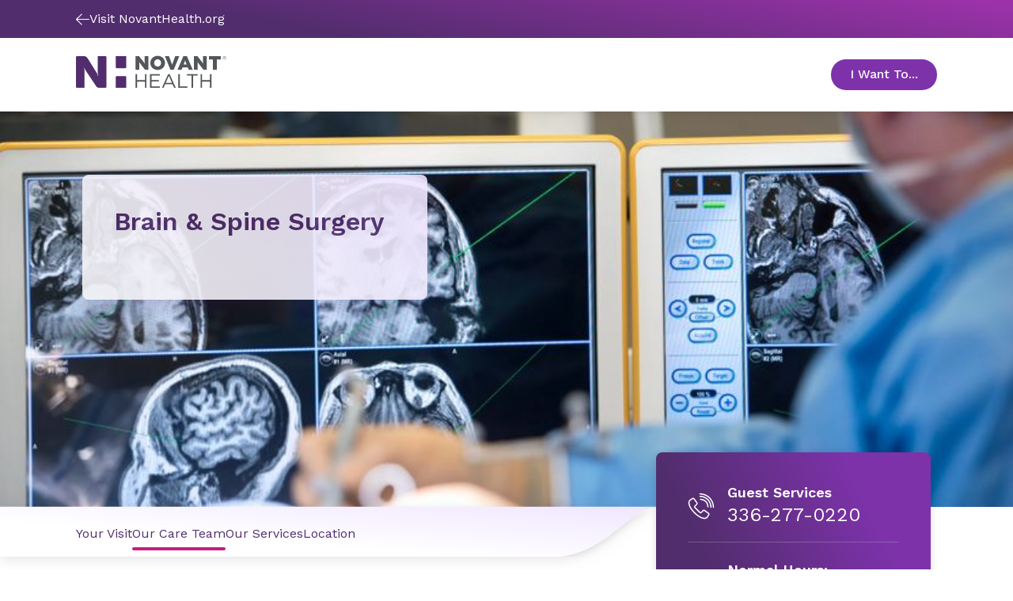

--- FILE ---
content_type: text/html; charset=utf-8
request_url: https://www.novanthealth.org/locations/clinics/brain-spine-surgery-mount-airy/providers
body_size: 27045
content:



<!DOCTYPE html>
<html lang="en" class="">
<head>
        <script src="https://cdn.optimizely.com/js/5269219516874752.js"></script>
	<meta charset="utf-8">
	<meta http-equiv="X-UA-Compatible" content="IE=edge">
	<meta name="viewport" content="width=device-width, initial-scale=1.0, minimum-scale=1.0, user-scalable=no, viewport-fit=cover">
	<meta http-equiv="Content-Security-Policy" content="default-src &#x27;unsafe-inline&#x27; &#x27;self&#x27; &#x27;unsafe-eval&#x27; https://fonts.googleapis.com https://*.novanthealth.org https://maps.googleapis.com https://www.novantmychart.org https://player.vimeo.com https://www.youtube.com https://www.google.com https://www.cvent-assets.com https://*.usw2.pure.cloud  https://novant-oncore.forteresearchapps.com https://www.auntbertha.com;&#xA;object-src &#x27;none&#x27;;&#xA;form-action &#x27;self&#x27;;&#xA;script-src &#x27;unsafe-inline&#x27; &#x27;unsafe-eval&#x27; &#x27;self&#x27; https://cform.loyalhealth.com https://api.loyalhealth.com https://*.optimizely.com https://optimizely.s3.amazonaws.com https://cdn-assets-prod.s3.amazonaws.com https://*.episerver.net https://*.novanthealth.org https://www.google.com https://www.gstatic.com https://www.novantmychart.org https://www.google-analytics.com https://www.googletagmanager.com https://www.youtube.com https://maps.googleapis.com https://www.cvent.com https://www.cvent-assets.com https://*.usw2.pure.cloud  https://*.health-connections.org&#xA;https://freshpaint-cdn.com/js/7e3ff947-44fd-42fb-a129-5e0d20e33452/freshpaint.js https://perfalytics.com/static/js/freshpaint.js https://js.monitor.azure.com/scripts/b/ai.2.gbl.min.js https://cdnjs.cloudflare.com/ajax/libs/dompurify/3.0.6/purify.min.js https://perfalytics.com/static/js/integrations.js https://perfalytics.com/static/js/editor.js;&#xA;img-src * &#x27;self&#x27; https://cdn.optimizely.com data: https:;&#xA;font-src &#x27;unsafe-inline&#x27; &#x27;self&#x27; data: https://fonts.gstatic.com https://www.cvent-assets.com;&#xA;connect-src &#x27;self&#x27; https://api.loyalhealth.com https://logx.optimizely.com https://*.optimizely.com https://*.novanthealth.org https://dc.services.visualstudio.com https://maps.googleapis.com https://*.launchdarkly.com https://www.cvent.com https://*.health-connections.org wss://webmessaging.usw2.pure.cloud https://*.usw2.pure.cloud&#xA;https://hyropublic.blob.core.windows.net&#xA;https://perfalytics.com/event-definitions/7e3ff947-44fd-42fb-a129-5e0d20e33452 https://api.perfalytics.com/track" />
    <link rel="canonical" href="https://www.novanthealth.org/locations/clinics/brain-spine-surgery-mount-airy/providers"/>
    <meta name="description" property="description" content="Learn more about the neurosurgery and spinal surgery specialist providers at our clinic, performing surgeries and ongoing care for injury, pain and diseases." />

    <title> Our Providers | Novant Health Brain &amp; Spine Surgery - Mount Airy</title>
    <link rel="icon" href="/favicon.ico" type="image/x-icon" />
    <link rel="stylesheet" href="/dist/sites/NovantHealth/styles.css?v=LZEpaShXM4gvFcuxCnzldCEZn0yUjsyYXRWwFJUUPhc" />
    <link rel="stylesheet" href="https://auroracomponents.novanthealth.org/static/styles/nh-theme.css?v=1.0.1438.366" />
    <link rel="stylesheet" href="/ClientResources/css/CustomEPiServerForms.css?v=XhAadG7_bXD0fIM34WLsn2Wrto48NsrPgUU0px9NgLg" />
    <meta name="og:title" property="og:title" content="Our Providers | Novant Health Brain & Spine Surgery - Mount Airy">
<meta name="og:type" property="og:type" content="article">
<meta name="og:url" property="og:url" content="https://www.novanthealth.org/locations/clinics/brain-spine-surgery-mount-airy/providers/">
<meta name="og:image" property="og:image" content="https://www.novanthealth.org/siteassets/social-media-image/novant-health-root-image.webp">
<meta name="og:description" property="og:description" content="Learn more about the neurosurgery and spinal surgery specialist providers at our clinic, performing surgeries and ongoing care for injury, pain and diseases.">
<meta name="og:locale" property="og:locale" content="en">
<meta name="article:content_type" property="article:content_type" content="text/html; charset=UTF-8">
<meta name="article:published_time" property="article:published_time" content="07/22/2022 15:04:38 PM">
<meta name="article:modified_time" property="article:modified_time" content="7/22/2022 3:04:38 PM">
<meta name="article:category" property="article:category" content="Topic">
<meta name="article:category" property="article:category" content="Audience">
<meta name="article:category" property="article:category" content="Department">

    <script type="text/javascript">
        !function (d, s) { var ip = d.createElement(s); ip.async = 1, s = d.getElementsByTagName(s)[0], ip.src = '//s.usea01.idio.episerver.net/ip.js', s.parentNode.insertBefore(ip, s) }(document, 'script');
    </script>
    
    <script type="text/javascript">
    (function(){function p(r,e){(e==null||e>r.length)&&(e=r.length);for(var t=0,a=new Array(e);t<e;t++)a[t]=r[t];return a}function v(r){if(Array.isArray(r))return p(r)}function h(r){if(typeof Symbol!="undefined"&&r[Symbol.iterator]!=null||r["@@iterator"]!=null)return Array.from(r)}function A(){throw new TypeError("Invalid attempt to spread non-iterable instance.\nIn order to be iterable, non-array objects must have a [Symbol.iterator]() method.")}function I(r,e){if(r){if(typeof r=="string")return p(r,e);var t=Object.prototype.toString.call(r).slice(8,-1);if(t==="Object"&&r.constructor&&(t=r.constructor.name),t==="Map"||t==="Set")return Array.from(t);if(t==="Arguments"||/^(?:Ui|I)nt(?:8|16|32)(?:Clamped)?Array$/.test(t))return p(r,e)}}function y(r){return v(r)||h(r)||I(r)||A()}var E=function(r,e){if(!e.__SV){try{var t,a,m=window.location,c=m.hash,x=function(n,o){return t=n.match(new RegExp(o+"=([^&]*)")),t?t[1]:null};c&&x(c,"fpState")&&(a=JSON.parse(decodeURIComponent(x(c,"fpState"))),a.action==="fpeditor"&&(window.sessionStorage.setItem("_fpcehash",c),history.replaceState(a.desiredHash||"",r.title,m.pathname+m.search)))}catch(S){}e.__loaded=!1,e.config=!1,e.__SV=2,window.freshpaint=new Proxy(e,{get:function(n,o){return n[o]!==void 0?n[o]:o==="init"?function(l,u,i){var _,d;(_=n)[d="_i"]||(_[d]=[]),n._i.push([l,u||{},i||"freshpaint"])}:function(){for(var l=arguments.length,u=new Array(l),i=0;i<l;i++)u[i]=arguments[i];var _=[o].concat(y(u));return n.push(_),new Proxy(_,{get:function(f,w){return f[w]?f[w]:function(){for(var b=arguments.length,g=new Array(b),s=0;s<b;s++)g[s]=arguments[s];f.length=0,f.push([o].concat(y(u))),f.push([w].concat(y(g)))}}})}}})}};E(document,window.freshpaint||[]);})();
    freshpaint.init("7e3ff947-44fd-42fb-a129-5e0d20e33452");
    freshpaint.page();
</script>
<script src="https://freshpaint-cdn.com/js/7e3ff947-44fd-42fb-a129-5e0d20e33452/freshpaint.js"></script>
<script>
(function () {
  // Configuration
  const UTM_KEYS = [
   "utm_source",
    "utm_content",
    "utm_term",
    "utm_campaign",
    "utm_medium", 
    "utm_ecid",
    "utm_region",
    "utm_institute",
    "utm_placement",
    "utm_agency",
    "utm_partnerid"
  ];

  const STORAGE_KEY = "fp_custom_utm_params";
  const ATTRIBUTION_WINDOW_MS = 30 * 60 * 1000; // 30 minutes
  const USE_SLIDING_WINDOW = true; // Refresh timestamp each time UTMs are used

  // Check if localStorage is available
  function getSafeLocalStorage() {
    try {
      const testKey = "__fp_test__";
      localStorage.setItem(testKey, "1");
      localStorage.removeItem(testKey);
      return localStorage;
    } catch {
      return null;
    }
  }

  const safeStorage = getSafeLocalStorage();

  // Read stored UTM params
  function readStoredParams() {
    if (!safeStorage) return null;
    try {
      const raw = safeStorage.getItem(STORAGE_KEY);
      if (!raw) return null;
      const parsed = JSON.parse(raw);
      return parsed && typeof parsed === "object" ? parsed : null;
    } catch {
      return null;
    }
  }

  // Save params with a new timestamp
  function saveStoredParams(params) {
    if (!safeStorage) return;
    try {
      safeStorage.setItem(
        STORAGE_KEY,
        JSON.stringify({ params, timestamp: Date.now() })
      );
    } catch {
      // ignore errors (e.g., quota exceeded)
    }
  }

  // Remove stored params
  function clearStoredParams() {
    if (!safeStorage) return;
    try {
      safeStorage.removeItem(STORAGE_KEY);
    } catch {}
  }

  // Check if the stored timestamp is still valid
  function isFresh(timestamp) {
    return typeof timestamp === "number" && Date.now() - timestamp < ATTRIBUTION_WINDOW_MS;
  }

  // Collect UTMs from URL
  function getUrlUtms() {
    const result = {};
    const qs = new URLSearchParams(window.location.search);
    UTM_KEYS.forEach((key) => {
      const value = qs.get(key);
      if (value) result[key] = value;
    });
    return result;
  }

  // Main function to apply UTM params
  function setCustomUtmProperties() {
    if (typeof freshpaint === "undefined") {
      console.warn("Freshpaint not found. UTM properties not set.");
      return;
    }

    const urlParams = getUrlUtms();
    const hasUrlParams = Object.keys(urlParams).length > 0;

    // Use URL UTMs if present
    if (hasUrlParams) {
      saveStoredParams(urlParams);
      freshpaint.addEventProperties(urlParams);
      console.log("Applied URL UTMs:", urlParams);
      return urlParams;
    }

    // Otherwise, reuse stored UTMs if still fresh
    const stored = readStoredParams();
    const storedParams = stored?.params;
    const storedTs = stored?.timestamp;

    if (storedParams && isFresh(storedTs)) {
      if (USE_SLIDING_WINDOW) saveStoredParams(storedParams);
      freshpaint.addEventProperties(storedParams);
      console.log("Reused stored UTMs:", storedParams);
      return storedParams;
    }

    // Clear expired or invalid UTMs
    clearStoredParams();
    console.log("No fresh UTMs found or stored data expired.");
    return null;
  }

  // Wait for Freshpaint to be ready
  function runWhenFreshpaintReady() {
    const hasReady = typeof freshpaint !== "undefined" && typeof freshpaint.ready === "function";
    if (hasReady) {
      freshpaint.ready(setCustomUtmProperties);
    } else {
      setTimeout(setCustomUtmProperties, 100);
    }
  }

  runWhenFreshpaintReady();

  // Expose helper methods for debugging
  window.setCustomUtmProperties = setCustomUtmProperties;
  window.getStoredCustomUtmProperties = () => readStoredParams();
  window.clearStoredCustomUtmProperties = () => {
    clearStoredParams();
    console.log("Cleared stored UTM parameters.");
  };
})();
</script>



    
    

    <script>
!function(T,l,y){var S=T.location,k="script",D="instrumentationKey",C="ingestionendpoint",I="disableExceptionTracking",E="ai.device.",b="toLowerCase",w="crossOrigin",N="POST",e="appInsightsSDK",t=y.name||"appInsights";(y.name||T[e])&&(T[e]=t);var n=T[t]||function(d){var g=!1,f=!1,m={initialize:!0,queue:[],sv:"5",version:2,config:d};function v(e,t){var n={},a="Browser";return n[E+"id"]=a[b](),n[E+"type"]=a,n["ai.operation.name"]=S&&S.pathname||"_unknown_",n["ai.internal.sdkVersion"]="javascript:snippet_"+(m.sv||m.version),{time:function(){var e=new Date;function t(e){var t=""+e;return 1===t.length&&(t="0"+t),t}return e.getUTCFullYear()+"-"+t(1+e.getUTCMonth())+"-"+t(e.getUTCDate())+"T"+t(e.getUTCHours())+":"+t(e.getUTCMinutes())+":"+t(e.getUTCSeconds())+"."+((e.getUTCMilliseconds()/1e3).toFixed(3)+"").slice(2,5)+"Z"}(),iKey:e,name:"Microsoft.ApplicationInsights."+e.replace(/-/g,"")+"."+t,sampleRate:100,tags:n,data:{baseData:{ver:2}}}}var h=d.url||y.src;if(h){function a(e){var t,n,a,i,r,o,s,c,u,p,l;g=!0,m.queue=[],f||(f=!0,t=h,s=function(){var e={},t=d.connectionString;if(t)for(var n=t.split(";"),a=0;a<n.length;a++){var i=n[a].split("=");2===i.length&&(e[i[0][b]()]=i[1])}if(!e[C]){var r=e.endpointsuffix,o=r?e.location:null;e[C]="https://"+(o?o+".":"")+"dc."+(r||"services.visualstudio.com")}return e}(),c=s[D]||d[D]||"",u=s[C],p=u?u+"/v2/track":d.endpointUrl,(l=[]).push((n="SDK LOAD Failure: Failed to load Application Insights SDK script (See stack for details)",a=t,i=p,(o=(r=v(c,"Exception")).data).baseType="ExceptionData",o.baseData.exceptions=[{typeName:"SDKLoadFailed",message:n.replace(/\./g,"-"),hasFullStack:!1,stack:n+"\nSnippet failed to load ["+a+"] -- Telemetry is disabled\nHelp Link: https://go.microsoft.com/fwlink/?linkid=2128109\nHost: "+(S&&S.pathname||"_unknown_")+"\nEndpoint: "+i,parsedStack:[]}],r)),l.push(function(e,t,n,a){var i=v(c,"Message"),r=i.data;r.baseType="MessageData";var o=r.baseData;return o.message='AI (Internal): 99 message:"'+("SDK LOAD Failure: Failed to load Application Insights SDK script (See stack for details) ("+n+")").replace(/\"/g,"")+'"',o.properties={endpoint:a},i}(0,0,t,p)),function(e,t){if(JSON){var n=T.fetch;if(n&&!y.useXhr)n(t,{method:N,body:JSON.stringify(e),mode:"cors"});else if(XMLHttpRequest){var a=new XMLHttpRequest;a.open(N,t),a.setRequestHeader("Content-type","application/json"),a.send(JSON.stringify(e))}}}(l,p))}function i(e,t){f||setTimeout(function(){!t&&m.core||a()},500)}var e=function(){var n=l.createElement(k);n.src=h;var e=y[w];return!e&&""!==e||"undefined"==n[w]||(n[w]=e),n.onload=i,n.onerror=a,n.onreadystatechange=function(e,t){"loaded"!==n.readyState&&"complete"!==n.readyState||i(0,t)},n}();y.ld<0?l.getElementsByTagName("head")[0].appendChild(e):setTimeout(function(){l.getElementsByTagName(k)[0].parentNode.appendChild(e)},y.ld||0)}try{m.cookie=l.cookie}catch(p){}function t(e){for(;e.length;)!function(t){m[t]=function(){var e=arguments;g||m.queue.push(function(){m[t].apply(m,e)})}}(e.pop())}var n="track",r="TrackPage",o="TrackEvent";t([n+"Event",n+"PageView",n+"Exception",n+"Trace",n+"DependencyData",n+"Metric",n+"PageViewPerformance","start"+r,"stop"+r,"start"+o,"stop"+o,"addTelemetryInitializer","setAuthenticatedUserContext","clearAuthenticatedUserContext","flush"]),m.SeverityLevel={Verbose:0,Information:1,Warning:2,Error:3,Critical:4};var s=(d.extensionConfig||{}).ApplicationInsightsAnalytics||{};if(!0!==d[I]&&!0!==s[I]){var c="onerror";t(["_"+c]);var u=T[c];T[c]=function(e,t,n,a,i){var r=u&&u(e,t,n,a,i);return!0!==r&&m["_"+c]({message:e,url:t,lineNumber:n,columnNumber:a,error:i}),r},d.autoExceptionInstrumented=!0}return m}(y.cfg);function a(){y.onInit&&y.onInit(n)}(T[t]=n).queue&&0===n.queue.length?(n.queue.push(a),n.trackPageView({})):a()}(window,document,{src: "https://js.monitor.azure.com/scripts/b/ai.2.gbl.min.js", crossOrigin: "anonymous", cfg: {instrumentationKey:'4d3bfb4d-0747-4d5b-814c-bcdf96ccd162', disableCookiesUsage: false }});
</script>



    <!--AppInsights-->
    
    <script>
        !function (co, h, e, s, i, o, n) {
            var d = 'documentElement'; var a = 'className'; h[d][a] += ' preampjs fusejs'; n.k = e; co._Cohesion = n; co._Preamp = { k: s, start: new Date }; co._Fuse = { k: i };
            co._Tagular = { k: o };[e, s, i, o].map(function (x) { co[x] = co[x] || function () { (co[x].q = co[x].q || []).push([].slice.call(arguments)) } });
            h.addEventListener('DOMContentLoaded', function () {
                co.setTimeout(function () { var u = h[d][a]; h[d][a] = u.replace(/ ?preampjs| ?fusejs/g, '') }, 3e3);
                co._Preamp.docReady = co._Fuse.docReady = !0
            }); var z = h.createElement('script'); z.async = 1;
            z.src = 'https://www.novanthealth.org/pf/datum/cohesion-novant.min.js'; h.head.appendChild(z);
        }(window, document, 'cohesion', 'preamp', 'fuse', 'tagular', {})
    </script>
    <script>
        var msg = "This website is not supported in Internet Explorer. Please use Chrome, Firefox or Edge";
        var errURL = "https://www.google.com/chrome/";
        var ua = window.navigator.userAgent;
        if (ua.indexOf('Trident') > -1 || ua.indexOf('MSIE') > -1) {
            alert(msg);
            document.location= errURL;
        }
    </script>
    <script src='https://nh.health-connections.org/pf/datum/cohesion/lptk/novanthealthorg/bundle.js'></script>
</head>
<body>
    
    
    








<div data-react-component="AlertRibbon" data-props='{"variant":"information","data":{"description":"\u003cp\u003e\u003cstrong\u003eDon\u0027t miss out on health updates,\u003c/strong\u003e text START to 56458 to opt into receiving text messages from Novant Health. \u003ca href=\u0022/nh/mychart-text-messaging/\u0022\u003eLearn More.\u003c/a\u003e\u003c/p\u003e","expiry":null,"contentType":null,"id":"block-112447","displayOption":null,"globalStyle":[]}}' class=''></div>







<Header data-react-component="ClinicHeaderNavigation" data-props='{"clinicInfo":{"name":"Brain \u0026 Spine Surgery","location":null,"ctaText":"Appointments","ctaUrl":"https://www.novanthealth.org/pf/location-group?storeCode=MG-031","heroImage":{"original":{"contentType":"Image","imageSrc":"/globalassets/image-field/1-full-width-size-image/images-size-2800x1800/care-images/provider-neurosciences-surgery-brain-2800-1800px.webp","altText":"A Novant Health doctor is performing incisionless brain surgery. The surgeon is viewing the monitors that display images of the patients skull and brain. ","description":null},"croppings":[{"imageSrc":"/globalassets/image-field/1-full-width-size-image/images-size-2800x1800/care-images/provider-neurosciences-surgery-brain-2800-1800px.webp/_croppings/clinic-landing-page-extra-large.webp","srcSet":"(min-width: 1920px)","contentType":"CroppedImage"},{"imageSrc":"/globalassets/image-field/1-full-width-size-image/images-size-2800x1800/care-images/provider-neurosciences-surgery-brain-2800-1800px.webp/_croppings/clinic-landing-page-large.webp","srcSet":"(min-width: 1440px) and (max-width: 1919px)","contentType":"CroppedImage"},{"imageSrc":"/globalassets/image-field/1-full-width-size-image/images-size-2800x1800/care-images/provider-neurosciences-surgery-brain-2800-1800px.webp/_croppings/clinic-landing-page-medium.webp","srcSet":"(min-width: 834px) and (max-width: 1439px)","contentType":"CroppedImage"},{"imageSrc":"/globalassets/image-field/1-full-width-size-image/images-size-2800x1800/care-images/provider-neurosciences-surgery-brain-2800-1800px.webp/_croppings/clinic-landing-page-small.webp","srcSet":"(max-width: 833px)","contentType":"CroppedImage"}],"contentType":"ResponsiveImage"},"heroStyles":null},"language":"en","headerStyle":[],"logoUrl":"/","image":{"contentType":"Svg","imageSrc":"\u003csvg xmlns=\u0022http://www.w3.org/2000/svg\u0022 width=\u0022195\u0022 height=\u002242\u0022 viewBox=\u00220 0 195 42\u0022 fill=\u0022none\u0022\u003e\n  \u003ctitle xmlns=\u0022\u0022\u003eNovant Health logo\u003c/title\u003e\n  \u003cpath d=\u0022M77.2832 23.7405H79.2758V31.5374H89.4758V23.7405H91.4684V41.4607H89.4758V33.4275H79.2758V41.4607H77.2832V23.7405Z\u0022 fill=\u0022#53565A\u0022 /\u003e\n  \u003cpath d=\u0022M161.541 23.7405H163.534V31.5374H173.734V23.7405H175.726V41.4607H173.734V33.4275H163.534V41.4607H161.541V23.7405Z\u0022 fill=\u0022#53565A\u0022 /\u003e\n  \u003cpath d=\u0022M95.9766 23.7405H108.739V25.5361H97.9691V31.5374H107.6V33.333H97.9691V39.6178H108.881V41.4135H95.9766V23.7405Z\u0022 fill=\u0022#53565A\u0022 /\u003e\n  \u003cpath d=\u0022M119.553 23.7405H121.404L129.469 41.4607H127.334L125.247 36.8298H115.616L113.528 41.4607H111.488L119.553 23.7405ZM124.487 34.9869L120.455 26.0087L116.422 34.9869H124.487Z\u0022 fill=\u0022#53565A\u0022 /\u003e\n  \u003cpath d=\u0022M132.602 23.7405H134.594V39.6178H144.51V41.4607H132.602V23.7405Z\u0022 fill=\u0022#53565A\u0022 /\u003e\n  \u003cpath d=\u0022M149.87 25.5834H143.939V23.7405H157.793V25.5834H151.862V41.4607H149.87V25.5834Z\u0022 fill=\u0022#53565A\u0022 /\u003e\n  \u003cpath d=\u0022M96.4023 9.37565V9.3284C96.4023 4.27223 100.482 0.161133 105.938 0.161133C111.394 0.161133 115.427 4.22497 115.427 9.23389V9.28114C115.427 14.3373 111.347 18.4012 105.891 18.4012C100.435 18.4484 96.4023 14.3846 96.4023 9.37565ZM110.398 9.37565V9.3284C110.398 6.77668 108.548 4.603 105.843 4.603C103.187 4.603 101.384 6.77668 101.384 9.28114V9.3284C101.384 11.8801 103.234 14.0538 105.891 14.0538C108.595 14.0538 110.398 11.8801 110.398 9.37565Z\u0022 fill=\u0022#53565A\u0022 /\u003e\n  \u003cpath d=\u0022M81.8851 8.00505L82.9763 9.65894L89.2861 17.7394C89.4758 17.9756 89.8554 18.1646 90.14 18.1646H93.3661C93.6507 18.1646 93.8879 17.9284 93.8879 17.6449C93.8879 17.3613 93.8879 17.1251 93.8879 17.1251V1.10597C93.8879 0.822451 93.6507 0.586182 93.3661 0.586182H89.0488V7.67427L89.2386 10.2732L88.1474 8.66661L82.1223 0.964213C81.98 0.775197 81.6004 0.586182 81.3158 0.586182H77.8051C77.5204 0.586182 77.2832 0.775197 77.2832 0.964213V17.6449C77.2832 17.9284 77.5204 18.1646 77.8051 18.1646H82.1223V10.6513L81.8851 8.00505Z\u0022 fill=\u0022#53565A\u0022 /\u003e\n  \u003cpath d=\u0022M157.602 8.00505L158.693 9.65894L165.003 17.7394C165.193 17.9756 165.572 18.1646 165.857 18.1646H169.083C169.368 18.1646 169.605 17.9284 169.605 17.6449C169.605 17.3613 169.605 17.1251 169.605 17.1251V1.10597C169.605 0.822451 169.368 0.586182 169.083 0.586182H164.766V7.67427L164.955 10.2732L163.864 8.66661L157.839 0.964213C157.649 0.775197 157.317 0.586182 157.033 0.586182H153.522C153.237 0.586182 153 0.775197 153 0.964213V17.6449C153 17.9284 153.237 18.1646 153.522 18.1646H157.839V10.6513L157.602 8.00505Z\u0022 fill=\u0022#53565A\u0022 /\u003e\n  \u003cpath d=\u0022M129.185 0.586182C128.9 0.586182 128.568 0.822451 128.474 1.05872L125.769 8.66661L124.678 11.7854L123.587 8.71386L120.835 1.10598C120.74 0.822451 120.408 0.633436 120.124 0.633436H115.332L122.496 18.2119H126.766L133.929 0.633436H129.185V0.586182Z\u0022 fill=\u0022#53565A\u0022 /\u003e\n  \u003cpath d=\u0022M139.243 0.586182L131.699 18.1646H136.396C136.681 18.1646 137.013 17.9284 137.108 17.6921L138.199 15.0459H144.936L146.027 17.6921C146.122 17.9756 146.454 18.1646 146.738 18.1646H151.435L143.844 0.586182H139.243ZM139.622 11.2656L141.093 7.53251L141.567 6.06764L142.042 7.53251L143.512 11.3128H139.622V11.2656Z\u0022 fill=\u0022#53565A\u0022 /\u003e\n  \u003cpath d=\u0022M177.67 18.1646H182.557V4.83904H187.349C187.633 4.83904 187.87 4.60277 187.87 4.31924V0.586182H172.404V4.31924C172.404 4.60277 172.642 4.83904 172.926 4.83904H177.67V18.1646Z\u0022 fill=\u0022#53565A\u0022 /\u003e\n  \u003cpath d=\u0022M38.1909 0.586182H28.323V22.4648L28.9397 26.2923L28.6076 26.3396L27.5164 23.1736L16.1778 5.07531C13.948 1.34224 13.0466 0.586182 9.39354 0.586182H1.37582C0.616748 0.586182 0 1.20048 0 1.95655V40.0432C0 40.7993 0.616748 41.4136 1.37582 41.4136H11.054V18.8735L10.5322 15.6129L10.8642 15.5657L11.7656 17.8811L25.002 37.6805C27.1369 41.0828 28.0383 41.4608 31.2644 41.4608H38.1909C38.95 41.4608 39.5667 40.8465 39.5667 40.0905V1.95655C39.5667 1.20048 38.95 0.586182 38.1909 0.586182Z\u0022 fill=\u0022#512D6D\u0022 /\u003e\n  \u003cpath d=\u0022M51.5215 0.586182V14.7151C51.5215 15.4712 52.1382 16.0855 52.8973 16.0855H63.9039C64.663 16.0855 65.2797 15.4712 65.2797 14.7151V0.586182H51.5215Z\u0022 fill=\u0022#512D6D\u0022 /\u003e\n  \u003cpath d=\u0022M63.9039 26.3867H52.8973C52.1382 26.3867 51.5215 27.001 51.5215 27.7571V41.4607H65.2797V27.7571C65.2797 27.001 64.663 26.3867 63.9039 26.3867Z\u0022 fill=\u0022#512D6D\u0022 /\u003e\n  \u003cpath d=\u0022M194.086 4.31916C193.659 4.7917 193.089 4.98072 192.473 4.98072C191.856 4.98072 191.286 4.74445 190.86 4.31916C190.433 3.89388 190.195 3.32683 190.195 2.71253C190.195 2.09822 190.433 1.53118 190.86 1.10589C191.286 0.680606 191.856 0.444336 192.473 0.444336C193.089 0.444336 193.659 0.680606 194.086 1.10589C194.513 1.53118 194.75 2.09822 194.75 2.71253C194.75 3.32683 194.56 3.89388 194.086 4.31916ZM191.049 1.29491C190.67 1.67294 190.48 2.14548 190.48 2.71253C190.48 3.27957 190.67 3.75211 191.049 4.13015C191.429 4.50818 191.903 4.69719 192.473 4.69719C193.042 4.69719 193.469 4.50818 193.896 4.13015C194.275 3.75211 194.465 3.27957 194.465 2.71253C194.465 2.14548 194.275 1.72019 193.896 1.29491C193.516 0.916876 193.042 0.72786 192.473 0.72786C191.903 0.72786 191.429 0.916876 191.049 1.29491ZM192.425 1.43667C192.757 1.43667 192.947 1.48392 193.137 1.53118C193.421 1.62569 193.516 1.86196 193.516 2.19273C193.516 2.429 193.421 2.57076 193.279 2.71253C193.184 2.75978 193.089 2.80703 192.9 2.85429C193.089 2.90154 193.232 2.9488 193.327 3.09056C193.421 3.23232 193.469 3.37408 193.469 3.46859V3.65761C193.469 3.70486 193.469 3.79937 193.469 3.84662C193.469 3.89388 193.469 3.94113 193.516 3.98838V4.03564H193.089C193.089 4.03564 193.089 4.03564 193.089 3.98838C193.089 3.98838 193.089 3.98838 193.089 3.94113V3.84662V3.61035C193.089 3.32683 192.994 3.13781 192.852 3.0433C192.757 2.99605 192.615 2.9488 192.378 2.9488H192.046V3.94113H191.619V1.43667H192.425ZM192.9 1.86196C192.805 1.8147 192.615 1.76745 192.378 1.76745H191.998V2.66527H192.378C192.567 2.66527 192.71 2.66527 192.805 2.61802C192.994 2.57076 193.089 2.429 193.089 2.23999C193.089 2.00372 192.994 1.90921 192.9 1.86196Z\u0022 fill=\u0022#53565A\u0022 /\u003e\n\u003c/svg\u003e","altText":"Novant Health logo"},"tagline":null,"navigationItems":[{"title":"Your Visit","url":"/locations/clinics/brain-spine-surgery-mount-airy/your-visit/","openInNewWindow":false,"isActive":false,"contentType":"NavigationLink","id":"block-2806","displayOption":null,"globalStyle":[]},{"title":"Our Care Team","url":"/locations/clinics/brain-spine-surgery-mount-airy/providers/","openInNewWindow":false,"isActive":true,"contentType":"NavigationLink","id":"block-2807","displayOption":null,"globalStyle":[]},{"title":"Our Services","url":"/locations/clinics/brain-spine-surgery-mount-airy/services/","openInNewWindow":false,"isActive":false,"contentType":"NavigationLink","id":"block-2808","displayOption":null,"globalStyle":[]},{"title":"Location","url":"/locations/clinics/brain-spine-surgery-mount-airy/location/","openInNewWindow":false,"isActive":false,"contentType":"NavigationLink","id":"block-2809","displayOption":null,"globalStyle":[]}],"utilityNavigation":[{"title":"I Want To...","navigationPanels":[{"columnContent":[{"image":{"contentType":"Svg","imageSrc":"\u003csvg width=\u002264\u0022 height=\u002264\u0022 viewBox=\u00220 0 64 64\u0022 fill=\u0022none\u0022 xmlns=\u0022http://www.w3.org/2000/svg\u0022\u003e\n  \u003ctitle xmlns=\u0022\u0022\u003eMedical cross\u003c/title\u003e\n  \u003cpath fill-rule=\u0022evenodd\u0022 clip-rule=\u0022evenodd\u0022 d=\u0022M16 12H34.6667V14.6667H16V12Z\u0022 fill=\u0022#C81E82\u0022 /\u003e\n  \u003cpath fill-rule=\u0022evenodd\u0022 clip-rule=\u0022evenodd\u0022 d=\u0022M4.99976 24.3999H34.3331V27.0666H4.99976V24.3999Z\u0022 fill=\u0022#C81E82\u0022 /\u003e\n  \u003cpath fill-rule=\u0022evenodd\u0022 clip-rule=\u0022evenodd\u0022 d=\u0022M8 30.6665H21.3333V33.3332H8V30.6665Z\u0022 fill=\u0022#C81E82\u0022 /\u003e\n  \u003cpath fill-rule=\u0022evenodd\u0022 clip-rule=\u0022evenodd\u0022 d=\u0022M12.9998 36.8999H34.3331V39.5666H12.9998V36.8999Z\u0022 fill=\u0022#C81E82\u0022 /\u003e\n  \u003cpath fill-rule=\u0022evenodd\u0022 clip-rule=\u0022evenodd\u0022 d=\u0022M21.3333 49.3335H37.3333V52.0002H21.3333V49.3335Z\u0022 fill=\u0022#C81E82\u0022 /\u003e\n  \u003cpath fill-rule=\u0022evenodd\u0022 clip-rule=\u0022evenodd\u0022 d=\u0022M32.4444 13C32.4444 12.4477 32.8922 12 33.4444 12H45.5556C46.6601 12 47.5556 12.8954 47.5556 14V24.4444H58C59.1046 24.4444 60 25.3399 60 26.4444V37.5556C60 38.6601 59.1046 39.5556 58 39.5556H47.5556V50C47.5556 51.1046 46.6601 52 45.5556 52H34.4444C33.3399 52 32.4444 51.1046 32.4444 50V39.5556H22C20.8954 39.5556 20 38.6601 20 37.5556V26.4444C20 25.3399 20.8954 24.4444 22 24.4444H32.4444V13ZM35.1111 14.6667V27.1111H22.6667V36.8889H35.1111V49.3333H44.8889V36.8889H57.3333V27.1111H44.8889V14.6667H35.1111Z\u0022 fill=\u0022#512D6D\u0022 /\u003e\n\u003c/svg\u003e","altText":"Medical cross"},"title":"Get Care Now","href":"https://novanthealth.org/nh/get-care-now/","tileStyles":["default"],"openInNewWindow":false,"contentType":"Tile","id":"block-778","displayOption":null,"globalStyle":[]},{"image":{"contentType":"Svg","imageSrc":"\u003csvg width=\u002265\u0022 height=\u002265\u0022 viewBox=\u00220 0 65 65\u0022 fill=\u0022none\u0022 xmlns=\u0022http://www.w3.org/2000/svg\u0022\u003e\n  \u003ctitle xmlns=\u0022\u0022\u003eFind providers\u003c/title\u003e\n  \u003cpath d=\u0022M36.104 56.7684C28.8041 56.7951 22.68 50.2174 22.6492 41.8175L22.6434 40.2175L22.3434 40.2186C30.8408 39.4875 37.1096 30.9645 37.0734 21.0646L37.0237 7.46469C37.0211 6.7647 36.5193 6.26653 35.8193 6.26909L30.5194 6.28847C29.8194 6.29103 29.2216 6.89322 29.2245 7.69322C29.2274 8.49321 29.8296 9.09102 30.5296 9.08846L34.4296 9.07419L34.4738 21.1741C34.5078 30.4741 28.4342 37.6963 21.3343 37.7223C14.2339 37.6482 8.10764 30.4706 8.07363 21.1707L8.02938 9.07075L11.9293 9.05648C12.6293 9.05392 13.2271 8.45173 13.2242 7.65174C13.2213 6.85174 12.6191 6.25394 11.9191 6.2565L6.51914 6.27625C5.81915 6.27881 5.32135 6.88064 5.32354 7.48063L5.37328 21.0805C5.40949 30.9805 11.8409 39.557 20.243 40.1263L19.943 40.1274L19.9489 41.7274C19.9844 51.4273 27.1139 59.5013 36.0139 59.4687C45.0138 59.4358 51.9842 51.3103 51.9487 41.6103L50.6487 41.6151L49.3487 41.6198C49.4798 50.1194 43.404 56.7417 36.104 56.7684Z\u0022 fill=\u0022#512D6D\u0022 /\u003e\n  \u003cpath d=\u0022M58.8189 33.4849C58.8024 28.985 55.1889 25.2982 50.7889 25.3142C46.389 25.3303 42.8025 29.0435 42.819 33.5435C42.8354 38.0434 46.449 41.7302 50.8489 41.7141C55.2489 41.698 58.8353 37.9849 58.8189 33.4849ZM50.7391 39.0145C47.7391 39.0255 45.4303 36.6339 45.419 33.5339C45.4076 30.434 47.7988 28.0252 50.6988 28.0146C53.5988 28.004 56.0076 30.3952 56.0189 33.4952C56.0302 36.5952 53.739 39.0036 50.7391 39.0145Z\u0022 fill=\u0022#C81E82\u0022 /\u003e\n\u003c/svg\u003e","altText":"Find providers"},"title":"Check Symptoms","href":"https://novanthealth.org/nh/check-my-symptoms/?utm_campaign=CS-want_to","tileStyles":["default"],"openInNewWindow":false,"contentType":"Tile","id":"block-72598","displayOption":null,"globalStyle":[]},{"image":{"contentType":"Svg","imageSrc":"\u003csvg width=\u002265\u0022 height=\u002265\u0022 viewBox=\u00220 0 65 65\u0022 fill=\u0022none\u0022 xmlns=\u0022http://www.w3.org/2000/svg\u0022\u003e\n  \u003ctitle xmlns=\u0022\u0022\u003eExplore careers\u003c/title\u003e\n  \u003cpath fill-rule=\u0022evenodd\u0022 clip-rule=\u0022evenodd\u0022 d=\u0022M24.0291 8.91217C22.5563 8.91755 21.3668 10.1158 21.3722 11.5886L21.3819 14.2552L8.0487 14.304C6.57595 14.3094 5.38642 15.5076 5.39181 16.9804L5.45032 32.9803C5.45571 34.453 6.65398 35.6426 8.12673 35.6372L8.195 54.3037C8.20038 55.7765 9.39865 56.966 10.8714 56.9606L53.5378 56.8046C55.0105 56.7992 56.2001 55.6009 56.1947 54.1282L56.1264 35.4616C57.5992 35.4562 58.7887 34.258 58.7833 32.7852L58.7248 16.7853C58.7194 15.3126 57.5211 14.123 56.0484 14.1284L42.7151 14.1772L42.7054 11.5105C42.7 10.0378 41.5017 8.84826 40.029 8.85365L24.0291 8.91217ZM10.8616 54.294L10.7934 35.6274L21.46 35.5884L26.7933 35.5689L26.7835 32.9023L21.4502 32.9218L8.11697 32.9705L8.05846 16.9706L21.3917 16.9219L42.7249 16.8438L56.0581 16.7951L56.1167 32.795L42.7834 32.8437L37.4501 32.8632L37.4599 35.5299L42.7932 35.5104L53.4598 35.4714L53.528 54.1379L10.8616 54.294ZM40.0485 14.1869L40.0387 11.5203L24.0388 11.5788L24.0486 14.2455L40.0485 14.1869Z\u0022 fill=\u0022url(#svg-86eecf68-1e20-4cf9-84a9-43b15f94a78e)\u0022 /\u003e\n  \u003cpath fill-rule=\u0022evenodd\u0022 clip-rule=\u0022evenodd\u0022 d=\u0022M26.7688 28.9023L37.4354 28.8633L37.4696 38.1965C37.4697 38.2203 37.4709 38.2527 37.4725 38.2926C37.4879 38.6844 37.5321 39.8051 36.7664 40.7234C35.9079 41.7531 34.3838 42.2079 32.1509 42.216C29.918 42.2242 28.3907 41.7806 27.5246 40.7572C26.7523 39.8445 26.7882 38.7235 26.8008 38.3317C26.8021 38.2917 26.8031 38.2593 26.803 38.2355L26.7688 28.9023ZM29.4452 31.5592L29.4697 38.2258C29.472 38.8575 29.474 38.9326 29.5602 39.0346C29.6315 39.1188 30.1074 39.5568 32.1412 39.5494C34.1749 39.5419 34.6476 39.1005 34.7183 39.0157C34.8038 38.9131 34.8052 38.838 34.8029 38.2063L34.7785 31.5397L29.4452 31.5592Z\u0022 fill=\u0022#512D6D\u0022 /\u003e\n  \u003cdefs\u003e\n    \u003clinearGradient id=\u0022svg-86eecf68-1e20-4cf9-84a9-43b15f94a78e\u0022 x1=\u002258.6715\u0022 y1=\u00222.22488\u0022 x2=\u002220.0615\u0022 y2=\u002260.8425\u0022 gradientUnits=\u0022userSpaceOnUse\u0022\u003e\n      \u003cstop stop-color=\u0022#C81E61\u0022 /\u003e\n      \u003cstop offset=\u00220.64254\u0022 stop-color=\u0022#70296A\u0022 /\u003e\n      \u003cstop offset=\u00220.956026\u0022 stop-color=\u0022#512D6D\u0022 /\u003e\n      \u003cstop offset=\u00220.998493\u0022 stop-color=\u0022#512D6D\u0022 /\u003e\n    \u003c/linearGradient\u003e\n  \u003c/defs\u003e\n\u003c/svg\u003e","altText":"Explore careers"},"title":"Find My Career","href":"https://jobs.novanthealth.org/careers-home","tileStyles":["default"],"openInNewWindow":false,"contentType":"Tile","id":"block-776","displayOption":null,"globalStyle":[]},{"image":{"contentType":"Svg","imageSrc":"\u003csvg width=\u002265\u0022 height=\u002265\u0022 viewBox=\u00220 0 65 65\u0022 fill=\u0022none\u0022 xmlns=\u0022http://www.w3.org/2000/svg\u0022\u003e\n  \u003ctitle xmlns=\u0022\u0022\u003eMake a payment\u003c/title\u003e\n  \u003cpath fill-rule=\u0022evenodd\u0022 clip-rule=\u0022evenodd\u0022 d=\u0022M45.4403 30.1674L45.372 11.5008C45.3666 10.0281 44.1684 8.83857 42.6956 8.84395L10.6958 8.96099C9.22309 8.96637 8.03355 10.1646 8.03894 11.6374L8.11696 32.9706C8.12235 34.4433 9.32061 35.6329 10.7934 35.6275L18.7933 35.5982L18.8031 38.2649L10.8031 38.2941C7.85762 38.3049 5.46108 35.9258 5.45031 32.9803L5.37229 11.6471C5.36152 8.70164 7.74058 6.30511 10.6861 6.29434L42.6859 6.1773C45.6314 6.16653 48.0279 8.5456 48.0387 11.4911L48.1069 30.1576L45.4403 30.1674Z\u0022 fill=\u0022#512D6D\u0022 /\u003e\n  \u003cpath d=\u0022M21.5088 48.9218L32.1754 48.8827L32.1851 51.5494L21.5185 51.5884L21.5088 48.9218Z\u0022 fill=\u0022url(#svg-670c3ecd-7ef6-4f83-b841-56033f6fca44)\u0022 /\u003e\n  \u003cpath d=\u0022M34.842 48.8729L45.5086 48.8339L45.5184 51.5006L34.8518 51.5396L34.842 48.8729Z\u0022 fill=\u0022url(#svg-6238d684-5e13-4119-9916-e3fdf271cab1)\u0022 /\u003e\n  \u003cpath d=\u0022M48.1752 48.8242L53.5085 48.8047L53.5182 51.4714L48.1849 51.4909L48.1752 48.8242Z\u0022 fill=\u0022url(#svg-3c9f8217-829b-401e-a11f-8a0bd12db621)\u0022 /\u003e\n  \u003cpath d=\u0022M8.04871 14.3041L37.3818 14.1968L37.3916 16.8634L8.05846 16.9707L8.04871 14.3041Z\u0022 fill=\u0022#512D6D\u0022 /\u003e\n  \u003cpath d=\u0022M8.06824 19.6373L37.4014 19.53L37.4111 22.1967L8.07799 22.304L8.06824 19.6373Z\u0022 fill=\u0022#512D6D\u0022 /\u003e\n  \u003cpath fill-rule=\u0022evenodd\u0022 clip-rule=\u0022evenodd\u0022 d=\u0022M56.1947 54.1283L56.1167 32.7951C56.1113 31.3223 54.913 30.1328 53.4402 30.1382L21.4405 30.2552C19.9677 30.2606 18.7782 31.4589 18.7836 32.9316L18.8616 54.2648C18.867 55.7376 20.0652 56.9271 21.538 56.9217L53.5378 56.8047C55.0105 56.7993 56.2001 55.601 56.1947 54.1283ZM58.7833 32.7853C58.7725 29.8398 56.376 27.4608 53.4305 27.4715L21.4307 27.5886C18.4852 27.5993 16.1061 29.9959 16.1169 32.9414L16.1949 54.2746C16.2057 57.2201 18.6022 59.5991 21.5477 59.5884L53.5475 59.4713C56.493 59.4605 58.8721 57.064 58.8613 54.1185L58.7833 32.7853Z\u0022 fill=\u0022url(#svg-5352e270-44ba-4ded-9f9f-def4ae7fff64)\u0022 /\u003e\n  \u003cpath fill-rule=\u0022evenodd\u0022 clip-rule=\u0022evenodd\u0022 d=\u0022M21.4697 38.2551C21.4643 36.7824 22.6539 35.5841 24.1266 35.5787L32.1266 35.5495C33.5993 35.5441 34.7976 36.7336 34.803 38.2064L34.8127 40.873C34.8181 42.3458 33.6286 43.544 32.1558 43.5494L24.1559 43.5787C22.6831 43.5841 21.4849 42.3945 21.4795 40.9218L21.4697 38.2551ZM24.1364 38.2454L24.1461 40.912L32.1461 40.8828L32.1363 38.2161L24.1364 38.2454Z\u0022 fill=\u0022url(#svg-a8d6dc1f-b9ad-40e3-b19a-1fe81df00ba2)\u0022 /\u003e\n  \u003cdefs\u003e\n    \u003clinearGradient id=\u0022svg-670c3ecd-7ef6-4f83-b841-56033f6fca44\u0022 x1=\u002232.1741\u0022 y1=\u002248.5183\u0022 x2=\u002231.3558\u0022 y2=\u002253.048\u0022 gradientUnits=\u0022userSpaceOnUse\u0022\u003e\n      \u003cstop stop-color=\u0022#C81E61\u0022 /\u003e\n      \u003cstop offset=\u00220.64254\u0022 stop-color=\u0022#70296A\u0022 /\u003e\n      \u003cstop offset=\u00220.956026\u0022 stop-color=\u0022#512D6D\u0022 /\u003e\n      \u003cstop offset=\u00220.998493\u0022 stop-color=\u0022#512D6D\u0022 /\u003e\n    \u003c/linearGradient\u003e\n    \u003clinearGradient id=\u0022svg-6238d684-5e13-4119-9916-e3fdf271cab1\u0022 x1=\u002245.5073\u0022 y1=\u002248.4694\u0022 x2=\u002244.689\u0022 y2=\u002252.9992\u0022 gradientUnits=\u0022userSpaceOnUse\u0022\u003e\n      \u003cstop stop-color=\u0022#C81E61\u0022 /\u003e\n      \u003cstop offset=\u00220.64254\u0022 stop-color=\u0022#70296A\u0022 /\u003e\n      \u003cstop offset=\u00220.956026\u0022 stop-color=\u0022#512D6D\u0022 /\u003e\n      \u003cstop offset=\u00220.998493\u0022 stop-color=\u0022#512D6D\u0022 /\u003e\n    \u003c/linearGradient\u003e\n    \u003clinearGradient id=\u0022svg-3c9f8217-829b-401e-a11f-8a0bd12db621\u0022 x1=\u002253.5071\u0022 y1=\u002248.4402\u0022 x2=\u002252.0025\u0022 y2=\u002252.5659\u0022 gradientUnits=\u0022userSpaceOnUse\u0022\u003e\n      \u003cstop stop-color=\u0022#C81E61\u0022 /\u003e\n      \u003cstop offset=\u00220.64254\u0022 stop-color=\u0022#70296A\u0022 /\u003e\n      \u003cstop offset=\u00220.956026\u0022 stop-color=\u0022#512D6D\u0022 /\u003e\n      \u003cstop offset=\u00220.998493\u0022 stop-color=\u0022#512D6D\u0022 /\u003e\n    \u003c/linearGradient\u003e\n    \u003clinearGradient id=\u0022svg-5352e270-44ba-4ded-9f9f-def4ae7fff64\u0022 x1=\u002264.7124\u0022 y1=\u002259.4305\u0022 x2=\u002226.5111\u0022 y2=\u002222.1294\u0022 gradientUnits=\u0022userSpaceOnUse\u0022\u003e\n      \u003cstop stop-color=\u0022#C81E61\u0022 /\u003e\n      \u003cstop offset=\u00220.64254\u0022 stop-color=\u0022#70296A\u0022 /\u003e\n      \u003cstop offset=\u00220.956026\u0022 stop-color=\u0022#512D6D\u0022 /\u003e\n      \u003cstop offset=\u00220.998493\u0022 stop-color=\u0022#512D6D\u0022 /\u003e\n    \u003c/linearGradient\u003e\n    \u003clinearGradient id=\u0022svg-a8d6dc1f-b9ad-40e3-b19a-1fe81df00ba2\u0022 x1=\u002234.7892\u0022 y1=\u002234.4463\u0022 x2=\u002229.635\u0022 y2=\u002246.207\u0022 gradientUnits=\u0022userSpaceOnUse\u0022\u003e\n      \u003cstop stop-color=\u0022#C81E61\u0022 /\u003e\n      \u003cstop offset=\u00220.64254\u0022 stop-color=\u0022#70296A\u0022 /\u003e\n      \u003cstop offset=\u00220.956026\u0022 stop-color=\u0022#512D6D\u0022 /\u003e\n      \u003cstop offset=\u00220.998493\u0022 stop-color=\u0022#512D6D\u0022 /\u003e\n    \u003c/linearGradient\u003e\n  \u003c/defs\u003e\n\u003c/svg\u003e","altText":"Make a payment"},"title":"Pay My Bill","href":"https://www.novanthealth.org/for-patients/billing--insurance/online-bill-pay/","tileStyles":["default"],"openInNewWindow":false,"contentType":"Tile","id":"block-7907","displayOption":null,"globalStyle":[]},{"image":{"contentType":"Svg","imageSrc":"\u003csvg width=\u002264\u0022 height=\u002264\u0022 viewBox=\u00220 0 64 64\u0022 fill=\u0022none\u0022 xmlns=\u0022http://www.w3.org/2000/svg\u0022\u003e\n  \u003ctitle xmlns=\u0022\u0022\u003eHand held out holding a person\u003c/title\u003e\n  \u003cpath fill-rule=\u0022evenodd\u0022 clip-rule=\u0022evenodd\u0022 d=\u0022M25.7776 7.1909C27.9154 5.76244 30.4289 5 33 5C36.4478 5 39.7544 6.36964 42.1924 8.80761C44.6304 11.2456 46 14.5522 46 18C46 20.5712 45.2376 23.0846 43.8091 25.2224C42.3807 27.3602 40.3503 29.0265 37.9749 30.0104C35.5994 30.9944 32.9856 31.2518 30.4639 30.7502C27.9421 30.2486 25.6257 29.0105 23.8076 27.1924C21.9895 25.3743 20.7514 23.0579 20.2498 20.5362C19.7482 18.0144 20.0056 15.4006 20.9896 13.0251C21.9735 10.6497 23.6398 8.61935 25.7776 7.1909ZM28.6674 27.8783C30.033 28.4782 31.5084 28.7877 33 28.7872C34.4916 28.7877 35.967 28.4782 37.3326 27.8783C38.6982 27.2783 39.9242 26.401 40.9328 25.3021C40.4686 24.434 39.7776 23.708 38.9335 23.2015C38.0895 22.6949 37.1238 22.4268 36.1394 22.4255H29.8607C28.8762 22.4268 27.9106 22.6949 27.0665 23.2015C26.2224 23.708 25.5314 24.434 25.0672 25.3021C26.0758 26.401 27.3018 27.2783 28.6674 27.8783ZM39.6218 21.0524C40.6996 21.6045 41.6306 22.4051 42.3379 23.3881C43.2863 21.7483 43.7862 19.8878 43.7872 17.9935C43.7883 16.0992 43.2906 14.2381 42.3441 12.5973C41.3976 10.9564 40.0357 9.59375 38.3954 8.64631C36.7551 7.69887 34.8943 7.20006 33 7.20006C31.1058 7.20006 29.2449 7.69887 27.6046 8.64631C25.9643 9.59375 24.6024 10.9564 23.6559 12.5973C22.7094 14.2381 22.2117 16.0992 22.2128 17.9935C22.2139 19.8878 22.7137 21.7483 23.6621 23.3881C24.3694 22.4051 25.3004 21.6045 26.3782 21.0524C27.456 20.5003 28.6497 20.2125 29.8607 20.2128H36.1394C37.3503 20.2125 38.544 20.5003 39.6218 21.0524ZM32.9992 8.8418C31.9718 8.8418 30.9675 9.14645 30.1133 9.71722C29.2591 10.288 28.5933 11.0993 28.2001 12.0484C27.8069 12.9976 27.7041 14.042 27.9045 15.0497C28.1049 16.0573 28.5997 16.9828 29.3261 17.7093C30.0526 18.4358 30.9781 18.9305 31.9858 19.1309C32.9934 19.3314 34.0378 19.2285 34.987 18.8353C35.9362 18.4422 36.7474 17.7764 37.3182 16.9222C37.889 16.0679 38.1936 15.0636 38.1936 14.0363C38.1922 12.6591 37.6444 11.3387 36.6706 10.3648C35.6967 9.391 34.3764 8.84326 32.9992 8.8418ZM32.9992 17.0152C32.4093 17.0152 31.8327 16.8403 31.3423 16.5125C30.8519 16.1847 30.4698 15.7189 30.2442 15.1739C30.0186 14.6289 29.9597 14.0293 30.075 13.4508C30.1902 12.8723 30.4745 12.341 30.8918 11.9241C31.3091 11.5073 31.8406 11.2235 32.4192 11.1088C32.9977 10.994 33.5973 11.0535 34.1421 11.2796C34.6869 11.5057 35.1524 11.8883 35.4797 12.379C35.807 12.8697 35.9814 13.4464 35.9809 14.0363C35.9794 14.8264 35.6647 15.5836 35.1058 16.1421C34.5468 16.7005 33.7893 17.0145 32.9992 17.0152ZM51.844 39.054C51.3275 38.5376 50.4432 38.5376 49.9268 39.054L45.7784 43.2024C44.9625 44.0183 43.8208 44.5148 42.6461 44.5148H31.3531C31.3409 44.5148 31.3288 44.5147 31.3167 44.5143H26.7435C26.0072 44.5143 25.4102 43.9174 25.4102 43.181C25.4102 42.4446 26.0072 41.8477 26.7435 41.8477H36.6537C37.3888 41.8477 37.9814 41.3751 38.1423 40.8389L38.1466 40.8243L38.1467 40.8243C38.4635 39.8106 37.6835 38.7526 36.6537 38.7526H21.9037C21.0903 38.7526 20.2816 39.0832 19.7352 39.6297L13.1879 46.177L19.1374 52.1265L24.1352 51.3106C24.9434 51.1951 25.9484 51.0669 26.859 51.0669H39.9957C40.0298 51.0669 40.0639 51.0683 40.098 51.0709C41.1313 51.1504 42.2632 50.6656 43.0833 49.847L43.0861 49.8442L51.8378 40.9773L51.844 40.9711C52.3604 40.4547 52.3604 39.5704 51.844 39.054ZM10.3422 47.1025L10.3593 47.1199L10.3767 47.137L17.7072 54.4675C17.7246 54.4859 17.7425 54.5038 17.7609 54.5212L18.3474 55.1078L15.6237 57.8316L7.48038 49.6883L10.1528 46.9131L10.3422 47.1025ZM11.2015 44.392C10.284 43.9522 9.17145 44.1177 8.40057 44.8886L5.39377 48.0107C4.52966 48.886 4.30392 50.487 5.4588 51.4379L13.9318 59.9109C14.8048 60.7839 16.415 61.0163 17.3698 59.8566L20.4268 56.7996C21.0031 56.2234 21.3002 55.3259 21.102 54.5077L24.5254 53.9488C25.3265 53.8346 26.16 53.7336 26.859 53.7336H39.948C41.8896 53.8639 43.7295 52.9721 44.9717 51.7298L44.9779 51.7236L53.7296 42.8567L53.7329 42.8534C55.2874 41.2952 55.2863 38.7251 53.7296 37.1684C52.1718 35.6105 49.599 35.6105 48.0412 37.1684L43.8928 41.3168C43.5563 41.6533 43.0848 41.8482 42.6461 41.8482H40.6147C40.6436 41.771 40.6701 41.6925 40.6942 41.6126C41.5241 38.9409 39.5394 36.0859 36.6537 36.0859H21.9037C20.4124 36.0859 18.9164 36.6772 17.8495 37.744L11.2015 44.392Z\u0022 fill=\u0022#512D6D\u0022 /\u003e\n  \u003cpath d=\u0022M32.9992 8.8418C31.9718 8.8418 30.9675 9.14645 30.1133 9.71722C29.2591 10.288 28.5933 11.0993 28.2001 12.0484C27.8069 12.9976 27.7041 14.042 27.9045 15.0497C28.1049 16.0573 28.5997 16.9828 29.3261 17.7093C30.0526 18.4358 30.9781 18.9305 31.9858 19.1309C32.9934 19.3314 34.0378 19.2285 34.987 18.8353C35.9362 18.4422 36.7474 17.7764 37.3182 16.9222C37.889 16.0679 38.1936 15.0636 38.1936 14.0363C38.1922 12.6591 37.6444 11.3387 36.6706 10.3648C35.6967 9.391 34.3764 8.84326 32.9992 8.8418ZM32.9992 17.0152C32.4093 17.0152 31.8327 16.8403 31.3423 16.5125C30.8519 16.1847 30.4698 15.7189 30.2442 15.1739C30.0186 14.6289 29.9597 14.0293 30.075 13.4508C30.1902 12.8723 30.4745 12.341 30.8918 11.9241C31.3091 11.5073 31.8406 11.2235 32.4192 11.1088C32.9977 10.994 33.5973 11.0535 34.1421 11.2796C34.6869 11.5057 35.1524 11.8883 35.4797 12.379C35.807 12.8697 35.9814 13.4464 35.9809 14.0363C35.9794 14.8264 35.6647 15.5836 35.1058 16.1421C34.5468 16.7005 33.7893 17.0145 32.9992 17.0152Z\u0022 fill=\u0022#C81E82\u0022 /\u003e\n  \u003cpath d=\u0022M33 5C30.4289 5 27.9154 5.76244 25.7776 7.1909C23.6398 8.61935 21.9735 10.6497 20.9896 13.0251C20.0056 15.4006 19.7482 18.0144 20.2498 20.5362C20.7514 23.0579 21.9895 25.3743 23.8076 27.1924C25.6257 29.0105 27.9421 30.2486 30.4639 30.7502C32.9856 31.2518 35.5994 30.9944 37.9749 30.0104C40.3503 29.0265 42.3807 27.3602 43.8091 25.2224C45.2376 23.0846 46 20.5712 46 18C46 14.5522 44.6304 11.2456 42.1924 8.80761C39.7544 6.36964 36.4478 5 33 5ZM33 28.7872C31.5084 28.7877 30.033 28.4782 28.6674 27.8783C27.3018 27.2783 26.0758 26.401 25.0672 25.3021C25.5314 24.434 26.2224 23.708 27.0665 23.2015C27.9106 22.6949 28.8762 22.4268 29.8607 22.4255H36.1394C37.1238 22.4268 38.0895 22.6949 38.9335 23.2015C39.7776 23.708 40.4686 24.434 40.9328 25.3021C39.9242 26.401 38.6982 27.2783 37.3326 27.8783C35.967 28.4782 34.4916 28.7877 33 28.7872ZM42.3379 23.3881C41.6306 22.4051 40.6996 21.6045 39.6218 21.0524C38.544 20.5003 37.3503 20.2125 36.1394 20.2128H29.8607C28.6497 20.2125 27.456 20.5003 26.3782 21.0524C25.3004 21.6045 24.3694 22.4051 23.6621 23.3881C22.7137 21.7483 22.2139 19.8878 22.2128 17.9935C22.2117 16.0992 22.7094 14.2381 23.6559 12.5973C24.6024 10.9564 25.9643 9.59375 27.6046 8.64631C29.2449 7.69887 31.1058 7.20006 33 7.20006C34.8943 7.20006 36.7551 7.69887 38.3954 8.64631C40.0357 9.59375 41.3976 10.9564 42.3441 12.5973C43.2906 14.2381 43.7883 16.0992 43.7872 17.9935C43.7862 19.8878 43.2863 21.7483 42.3379 23.3881Z\u0022 fill=\u0022#C81E82\u0022 /\u003e\n\u003c/svg\u003e","altText":"Hand held out holding a person"},"title":"Make a Referral","href":"https://www.novanthealth.org/for-providers/refer-a-patient/","tileStyles":["default"],"openInNewWindow":false,"contentType":"Tile","id":"block-779","displayOption":null,"globalStyle":[]},{"image":{"contentType":"Svg","imageSrc":"\u003csvg width=\u002264\u0022 height=\u002264\u0022 viewBox=\u00220 0 64 64\u0022 fill=\u0022none\u0022 xmlns=\u0022http://www.w3.org/2000/svg\u0022\u003e\n  \u003ctitle xmlns=\u0022\u0022\u003eCalendar\u003c/title\u003e\n  \u003cpath fill-rule=\u0022evenodd\u0022 clip-rule=\u0022evenodd\u0022 d=\u0022M14.6667 10.6667C14.6667 8.45753 16.4576 6.66666 18.6667 6.66666C20.8758 6.66666 22.6667 8.45753 22.6667 10.6667H41.3334C41.3334 8.45753 43.1242 6.66666 45.3334 6.66666C47.5425 6.66666 49.3334 8.45753 49.3334 10.6667H53.3334C56.2789 10.6667 58.6667 13.0545 58.6667 16V50.6667C58.6667 53.6122 56.2789 56 53.3334 56H10.6667C7.72119 56 5.33337 53.6122 5.33337 50.6667V16C5.33337 13.0545 7.72119 10.6667 10.6667 10.6667H14.6667ZM14.6667 13.3333L10.6667 13.3333C9.19395 13.3333 8.00004 14.5272 8.00004 16L8.00004 21.3333H56V16C56 14.5272 54.8061 13.3333 53.3334 13.3333L49.3334 13.3333V16C49.3334 18.2091 47.5425 20 45.3334 20C43.1242 20 41.3334 18.2091 41.3334 16V13.3333H22.6667V16C22.6667 18.2091 20.8758 20 18.6667 20C16.4576 20 14.6667 18.2091 14.6667 16V13.3333ZM56 24H8.00004L8.00004 50.6667C8.00004 52.1394 9.19395 53.3333 10.6667 53.3333H53.3334C54.8061 53.3333 56 52.1394 56 50.6667V24ZM18.6667 9.33333C17.9303 9.33333 17.3334 9.93028 17.3334 10.6667V16C17.3334 16.7364 17.9303 17.3333 18.6667 17.3333C19.4031 17.3333 20 16.7364 20 16V10.6667C20 9.93028 19.4031 9.33333 18.6667 9.33333ZM24 32V29.3333H13.3334V32H24ZM24 37.3333V40H13.3334V37.3333H24ZM24 48V45.3333H13.3334V48H24ZM26.6667 29.3333H37.3334V32H26.6667V29.3333ZM37.3334 37.3333H26.6667V40H37.3334V37.3333ZM26.6667 45.3333H37.3334V48H26.6667V45.3333ZM40 29.3333V32H50.6667V29.3333H40ZM50.6667 37.3333V40H40V37.3333H50.6667ZM40 45.3333V48H50.6667V45.3333H40ZM45.3334 9.33333C44.597 9.33333 44 9.93028 44 10.6667V16C44 16.7364 44.597 17.3333 45.3334 17.3333C46.0698 17.3333 46.6667 16.7364 46.6667 16V10.6667C46.6667 9.93028 46.0698 9.33333 45.3334 9.33333Z\u0022 fill=\u0022#512D6D\u0022 /\u003e\n  \u003cpath fill-rule=\u0022evenodd\u0022 clip-rule=\u0022evenodd\u0022 d=\u0022M24 32V29.3333H13.3334V32H24ZM24 37.3333V40H13.3334V37.3333H24ZM24 48V45.3333H13.3334V48H24ZM26.6667 29.3333H37.3334V32H26.6667V29.3333ZM37.3334 37.3333H26.6667V40H37.3334V37.3333ZM26.6667 45.3333H37.3334V48H26.6667V45.3333ZM40 29.3333V32H50.6667V29.3333H40ZM50.6667 37.3333V40H40V37.3333H50.6667ZM40 45.3333V48H50.6667V45.3333H40Z\u0022 fill=\u0022url(#svg-6da639c4-60b9-4de9-935b-751db3e79b58)\u0022 /\u003e\n  \u003cdefs\u003e\n    \u003clinearGradient id=\u0022svg-6da639c4-60b9-4de9-935b-751db3e79b58\u0022 x1=\u002250.6667\u0022 y1=\u002226.782\u0022 x2=\u002240.0286\u0022 y2=\u002255.623\u0022 gradientUnits=\u0022userSpaceOnUse\u0022\u003e\n      \u003cstop stop-color=\u0022#C81E61\u0022 /\u003e\n      \u003cstop offset=\u00220.64254\u0022 stop-color=\u0022#70296A\u0022 /\u003e\n      \u003cstop offset=\u00220.956026\u0022 stop-color=\u0022#512D6D\u0022 /\u003e\n      \u003cstop offset=\u00220.998493\u0022 stop-color=\u0022#512D6D\u0022 /\u003e\n    \u003c/linearGradient\u003e\n  \u003c/defs\u003e\n\u003c/svg\u003e","altText":"Calendar"},"title":"Attend an Event","href":"https://www.novanthealth.org/for-patients/classes-events-tours/","tileStyles":["default"],"openInNewWindow":false,"contentType":"Tile","id":"block-646","displayOption":null,"globalStyle":[]},{"image":{"contentType":"Svg","imageSrc":"\u003csvg width=\u002264\u0022 height=\u002264\u0022 viewBox=\u00220 0 64 64\u0022 fill=\u0022none\u0022 xmlns=\u0022http://www.w3.org/2000/svg\u0022\u003e\n  \u003ctitle xmlns=\u0022\u0022\u003ePerson with hand raised\u003c/title\u003e\n  \u003cpath fill-rule=\u0022evenodd\u0022 clip-rule=\u0022evenodd\u0022 d=\u0022M52.4847 10.4539C52.4847 8.76665 51.8803 7.38682 50.8809 6.43018C49.8988 5.49017 48.6091 5.02927 47.3443 5.02087C46.0789 5.01246 44.7815 5.45692 43.7922 6.39953C42.7858 7.35838 42.1861 8.74855 42.1861 10.4539C42.1861 13.1215 42.1692 19.4326 39.8708 24.4615C38.7368 26.9426 37.0898 29.0137 34.6987 30.2168C32.315 31.416 29.0042 31.8467 24.3536 30.6881C22.4015 30.2018 19.8687 29.9987 17.8296 31.4412C13.5804 34.447 12.2041 39.2752 11.9567 43.7712C11.7088 48.2767 12.5759 52.7332 13.0867 55.3351C13.3949 56.9052 14.7694 58.0702 16.3948 58.0702H41.5489C43.383 58.0702 44.8528 56.5878 44.8528 54.7618V40.4985C44.8528 38.3893 45.6974 36.3156 47.0048 34.4309C52.7608 26.1333 52.5989 17.2251 52.5052 12.0681C52.4945 11.4789 52.4847 10.9387 52.4847 10.4539ZM44.8528 10.4539C44.8528 9.40079 45.2071 8.73474 45.6317 8.33017C46.0733 7.90937 46.6839 7.68321 47.3266 7.68748C47.9697 7.69175 48.5879 7.92682 49.0369 8.35656C49.4685 8.76967 49.818 9.43339 49.818 10.4539C49.818 10.972 49.827 11.5337 49.8367 12.1338C49.9199 17.3163 50.0491 25.3638 44.8137 32.9109C43.3102 35.0783 42.1861 37.6761 42.1861 40.4985V54.7618C42.1861 55.1231 41.9022 55.4035 41.5489 55.4035H16.3948C16.0694 55.4035 15.771 55.1657 15.7034 54.8215C15.1893 52.2025 14.392 48.0492 14.6193 43.9177C14.8472 39.7769 16.0856 35.9412 19.3696 33.6182C20.4322 32.8665 21.9745 32.8436 23.709 33.2757C28.8024 34.5446 32.7998 34.1572 35.8971 32.5989C38.987 31.0444 40.9941 28.4187 42.2961 25.57C44.8532 19.9753 44.8529 13.1469 44.8528 10.5045V10.4539Z\u0022 fill=\u0022#512D6D\u0022 /\u003e\n  \u003cpath fill-rule=\u0022evenodd\u0022 clip-rule=\u0022evenodd\u0022 d=\u0022M29.1744 10.9429C24.1687 10.9429 20.1072 14.9948 20.1072 19.9977C20.1072 25.0005 24.1687 29.0525 29.1744 29.0525C34.18 29.0525 38.2415 25.0005 38.2415 19.9977C38.2415 14.9948 34.18 10.9429 29.1744 10.9429ZM22.7739 19.9977C22.7739 16.4716 25.6375 13.6095 29.1744 13.6095C32.7113 13.6095 35.5749 16.4716 35.5749 19.9977C35.5749 23.5238 32.7113 26.3858 29.1744 26.3858C25.6375 26.3858 22.7739 23.5238 22.7739 19.9977Z\u0022 fill=\u0022#512D6D\u0022 /\u003e\n  \u003cpath fill-rule=\u0022evenodd\u0022 clip-rule=\u0022evenodd\u0022 d=\u0022M21.1072 42.7353C21.1023 44.082 21.701 45.2581 22.6474 46.117L22.6496 46.119L28.4364 51.445C28.6438 51.6371 28.9128 51.7278 29.1743 51.7253C29.4359 51.7278 29.7051 51.6369 29.9126 51.4447L35.6991 46.119L35.7013 46.117C36.6476 45.2581 37.2464 44.082 37.2415 42.7353C37.2321 40.1682 35.2702 38.1161 32.3692 38.1267C31.0853 38.1314 29.9914 38.6103 29.1743 39.3573C28.3573 38.6103 27.2633 38.1314 25.9795 38.1267C23.0785 38.1161 21.1166 40.1682 21.1072 42.7353ZM34.2606 44.7067L34.2569 44.7101L29.1743 49.3879L24.0937 44.7118L24.088 44.7066C23.5138 44.186 23.1805 43.5095 23.1833 42.7429C23.1862 41.9526 23.4712 41.2919 23.9492 40.8294C24.4275 40.3665 25.1199 40.0823 25.9723 40.0854C26.907 40.0888 27.6807 40.5443 28.1773 41.2857C28.36 41.5583 28.6856 41.8307 29.1743 41.8307C29.6607 41.8307 29.9795 41.5721 30.1713 41.2857C30.668 40.5443 31.4417 40.0888 32.3763 40.0854C33.2287 40.0823 33.9212 40.3665 34.3995 40.8294C34.8775 41.2919 35.1624 41.9526 35.1653 42.7429C35.1681 43.5096 34.8348 44.1861 34.2606 44.7067Z\u0022 fill=\u0022#C81E82\u0022 /\u003e\n\u003c/svg\u003e","altText":"Person with hand raised"},"title":"Volunteer","href":"https://www.novanthealth.org/get-connected/volunteer/","tileStyles":["default"],"openInNewWindow":false,"contentType":"Tile","id":"block-7908","displayOption":null,"globalStyle":[]},{"image":{"contentType":"Svg","imageSrc":"\u003csvg width=\u002265\u0022 height=\u002265\u0022 viewBox=\u00220 0 65 65\u0022 fill=\u0022none\u0022 xmlns=\u0022http://www.w3.org/2000/svg\u0022\u003e\n  \u003ctitle xmlns=\u0022\u0022\u003eA hand holding a heart\u003c/title\u003e\n  \u003cpath fill-rule=\u0022evenodd\u0022 clip-rule=\u0022evenodd\u0022 d=\u0022M16.918 14.5386C16.8999 9.57326 20.6434 5.55854 26.3299 5.53775C29.9718 5.52443 32.8239 7.47026 34.3916 10.1414C34.7766 10.7974 34.5084 11.6157 33.7925 11.9691C33.0765 12.3225 32.184 12.0771 31.799 11.4211C30.6513 9.46558 28.708 8.22755 26.3397 8.23621C22.4589 8.25041 19.8485 10.8825 19.8618 14.5278C19.8685 16.3495 20.6775 17.9381 22.0138 19.132L22.0217 19.1391L34.2053 30.1891C34.783 30.713 34.7877 31.5673 34.2158 32.0971C33.6438 32.627 32.7119 32.6318 32.1342 32.1079L19.9584 21.0651L19.9543 21.0613C18.0934 19.397 16.9275 17.1306 16.918 14.5386Z\u0022 fill=\u0022#C81E82\u0022 /\u003e\n  \u003cpath fill-rule=\u0022evenodd\u0022 clip-rule=\u0022evenodd\u0022 d=\u0022M49.2996 14.4201C49.2814 9.45483 45.5086 5.4676 39.8222 5.4884C36.1802 5.50172 33.3425 7.46836 31.7943 10.1509C31.4141 10.8097 31.6883 11.626 32.4068 11.9742C33.1253 12.3223 34.016 12.0704 34.3962 11.4116C35.5296 9.44774 37.4638 8.19553 39.8321 8.18687C43.7129 8.17267 46.3425 10.7856 46.3558 14.4309C46.3625 16.2526 45.5651 17.8471 44.2376 19.0507L44.2297 19.0578L32.1272 30.1967C31.5534 30.7248 31.5584 31.5822 32.1342 32.1079C32.7119 32.6318 33.6438 32.627 34.2158 32.0971L46.307 20.9687L46.3111 20.9649C48.1598 19.287 49.3091 17.0122 49.2996 14.4201Z\u0022 fill=\u0022#C81E82\u0022 /\u003e\n  \u003cpath fill-rule=\u0022evenodd\u0022 clip-rule=\u0022evenodd\u0022 d=\u0022M8.66556 45.6299C9.65527 44.633 11.2092 44.6273 12.2062 45.617L20.8116 54.1597C21.9886 55.1217 21.7594 56.7519 20.8793 57.6385L17.7972 60.7433C16.8352 61.9203 15.205 61.6911 14.3184 60.811L5.71295 52.2683C4.54078 51.3102 4.76329 49.6894 5.63447 48.8004L8.66556 45.6299ZM10.4461 47.6721L7.75217 50.4903L16.0227 58.7005L18.7689 55.9342L10.4461 47.6721Z\u0022 fill=\u0022#512D6D\u0022 /\u003e\n  \u003cpath fill-rule=\u0022evenodd\u0022 clip-rule=\u0022evenodd\u0022 d=\u0022M52.6055 39.5647C52.081 39.044 51.1862 39.0473 50.6655 39.5718L46.4829 43.785C45.6604 44.6136 44.5068 45.1203 43.3182 45.1247L31.8905 45.1665C31.1454 45.1692 30.5391 44.5673 30.5364 43.8222C30.5336 43.077 31.1355 42.4707 31.8806 42.468L43.3083 42.4262C43.7522 42.4246 44.2286 42.2256 44.5679 41.8839L48.7504 37.6706C50.321 36.0885 52.9245 36.079 54.5066 37.6496C56.0876 39.2191 56.0983 41.8199 54.531 43.4024C54.5299 43.4035 54.5288 43.4046 54.5277 43.4058L45.7044 52.4108L45.6982 52.4171C44.4458 53.6787 42.5872 54.588 40.622 54.4634L27.3769 54.5118C26.6697 54.5144 25.8266 54.6196 25.0164 54.7382L19.3193 55.6897C18.5843 55.8125 17.889 55.3162 17.7662 54.5812C17.6434 53.8462 18.1397 53.1509 18.8747 53.0281L24.6117 52.0699C25.4291 51.9501 26.4456 51.8167 27.367 51.8133L40.6604 51.7647C40.695 51.7646 40.7295 51.7658 40.7639 51.7683C41.8098 51.8449 42.9534 51.3502 43.7803 50.5188C43.7812 50.5179 43.7822 50.5169 43.7832 50.5159L52.6064 41.5109L52.6126 41.5046C53.1332 40.9802 53.13 40.0853 52.6055 39.5647Z\u0022 fill=\u0022#512D6D\u0022 /\u003e\n  \u003cpath fill-rule=\u0022evenodd\u0022 clip-rule=\u0022evenodd\u0022 d=\u0022M22.3071 39.3709C21.484 39.3739 20.6669 39.7115 20.116 40.2664L12.5641 47.8737C12.0391 48.4025 11.1848 48.4057 10.656 47.8807C10.1272 47.3557 10.124 46.5014 10.649 45.9726L18.2009 38.3653C19.2765 37.2818 20.7881 36.6779 22.2972 36.6724L37.2231 36.6178C40.1432 36.6071 42.1621 39.4888 41.3323 42.1955C40.7993 43.9827 39.0733 45.1401 37.2543 45.1467L27.226 45.1834C26.4808 45.1861 25.8745 44.5843 25.8718 43.8391C25.8691 43.0939 26.471 42.4877 27.2161 42.4849L37.2445 42.4483C37.9883 42.4455 38.5862 41.9651 38.747 41.4219L38.7514 41.4072L38.7515 41.4072C39.0683 40.3802 38.2751 39.3125 37.233 39.3163L22.3071 39.3709Z\u0022 fill=\u0022#512D6D\u0022 /\u003e\n\u003c/svg\u003e","altText":"A hand holding a heart"},"title":"Donate","href":"https://supportnovanthealth.org/give-where-you-live/","tileStyles":["default"],"openInNewWindow":true,"contentType":"Tile","id":"block-775","displayOption":null,"globalStyle":[]},{"image":{"contentType":"Svg","imageSrc":"\u003csvg width=\u002264\u0022 height=\u002264\u0022 viewBox=\u00220 0 64 64\u0022 fill=\u0022none\u0022 xmlns=\u0022http://www.w3.org/2000/svg\u0022\u003e\n  \u003ctitle xmlns=\u0022\u0022\u003eExplore educational opportunities\u003c/title\u003e\n  \u003cpath fill-rule=\u0022evenodd\u0022 clip-rule=\u0022evenodd\u0022 d=\u0022M31.4354 11.1185C31.7952 10.9605 32.2048 10.9605 32.5646 11.1185L60.64 23.4517C61.1404 23.6715 61.4677 24.1617 61.4789 24.7081C61.4902 25.2544 61.1833 25.7577 60.6924 25.9979L58.4303 27.1046C58.4573 27.2132 58.4715 27.3267 58.4715 27.4436V39.2391C60.109 39.6888 61.4792 41.0338 61.4792 42.8857V48.9018C61.4792 49.6771 60.8507 50.3056 60.0755 50.3056H54.4604C53.6851 50.3056 53.0566 49.6771 53.0566 48.9018V42.8857C53.0566 41.187 54.2095 39.9148 55.664 39.3689V28.4582L50.45 31.0093V43.4877C50.45 43.9877 50.184 44.4499 49.7518 44.7012L45.4477 47.2036L45.4438 47.2059C37.1809 52.0769 26.9142 52.0717 18.5606 47.208L14.249 44.7012C13.8168 44.4499 13.5508 43.9877 13.5508 43.4877V31.0097L3.30757 25.9979C2.81669 25.7577 2.50981 25.2544 2.52105 24.7081C2.53229 24.1617 2.8596 23.6715 3.35994 23.4517L31.4354 11.1185ZM32.6169 39.7348L47.6424 32.383V42.68L44.029 44.7808L44.0215 44.7852C36.6433 49.1365 27.4592 49.1406 19.9717 44.7808L16.3584 42.68V32.3834L31.383 39.7348C31.7723 39.9252 32.2277 39.9252 32.6169 39.7348ZM7.25873 24.8055L32 36.911L56.7412 24.8055L32 13.937L7.25873 24.8055ZM32 22.2301C31.054 22.2301 30.1282 22.4189 29.387 22.7895C28.7297 23.1181 27.7887 23.8319 27.7887 25.0377C27.7887 26.2435 28.7297 26.9572 29.387 27.2859C30.1282 27.6565 31.054 27.8452 32 27.8452C32.946 27.8452 33.8718 27.6565 34.613 27.2859C35.2703 26.9572 36.2113 26.2435 36.2113 25.0377C36.2113 23.8319 35.2703 23.1181 34.613 22.7895C33.8718 22.4189 32.946 22.2301 32 22.2301ZM55.8641 42.8857C55.8641 42.5326 56.2882 41.883 57.2679 41.883C58.2476 41.883 58.6717 42.5326 58.6717 42.8857V47.4981H55.8641V42.8857Z\u0022 fill=\u0022#512D6D\u0022 /\u003e\n\u003c/svg\u003e","altText":"Explore educational opportunities"},"title":"Find Education","href":"https://www.novanthealth.org/medical-education/","tileStyles":["default"],"openInNewWindow":false,"contentType":"Tile","id":"block-71585","displayOption":null,"globalStyle":[]},{"image":{"contentType":"Svg","imageSrc":"\u003csvg width=\u002264\u0022 height=\u002264\u0022 viewBox=\u00220 0 64 64\u0022 fill=\u0022none\u0022 xmlns=\u0022http://www.w3.org/2000/svg\u0022\u003e\n  \u003ctitle xmlns=\u0022\u0022\u003eLab services\u003c/title\u003e\n  \u003cpath fill-rule=\u0022evenodd\u0022 clip-rule=\u0022evenodd\u0022 d=\u0022M11.6667 5.33333C11.1144 5.33333 10.6667 5.78104 10.6667 6.33333V6.99999C10.6667 7.55228 11.1144 7.99999 11.6667 7.99999H18.6667V10.6667H17C16.4477 10.6667 16 11.1144 16 11.6667V33.6667C16 34.2189 16.4477 34.6667 17 34.6667H18.6667V41.6667C18.6667 42.2189 19.1144 42.6667 19.6667 42.6667H29.3333V34.6667H31C31.5523 34.6667 32 34.2189 32 33.6667V29.2C34.2056 28.7523 36.0157 27.2157 36.845 25.1758C39.2956 24.7029 42.1866 25.2346 44.7025 26.5507C47.3997 27.9616 49.4425 30.1531 50.0794 32.6196C51.2725 37.24 48.9135 41.943 44.7058 43.8392C43.6419 41.5709 41.3377 40 38.6667 40C35.4414 40 32.7511 42.2903 32.1334 45.3333H32H16V48H32V50.6667H11.6667C11.1144 50.6667 10.6667 51.1144 10.6667 51.6667V57.6667C10.6667 58.2189 11.1144 58.6667 11.6667 58.6667H52.3333C52.8856 58.6667 53.3333 58.2189 53.3333 57.6667V51.6667C53.3333 51.1144 52.8856 50.6667 52.3333 50.6667H50.6174C56.7268 46.3622 59.8523 38.5791 57.8732 30.9147C55.3345 21.0835 44.4055 14.9536 34.6262 17.3027C33.86 16.7361 32.9681 16.3299 32 16.1334V11.6667C32 11.1144 31.5523 10.6667 31 10.6667H29.3333V7.99999H36.3333C36.8856 7.99999 37.3333 7.55228 37.3333 6.99999V6.33333C37.3333 5.78104 36.8856 5.33333 36.3333 5.33333H11.6667ZM45.3305 46.4712C45.3324 46.5361 45.3333 46.6013 45.3333 46.6667V50.4329C52.9426 47.6991 57.3527 39.565 55.2912 31.5814C53.251 23.6805 44.6762 18.4474 36.6051 19.6337C37.034 20.4719 37.2907 21.4129 37.3285 22.4099C40.2168 22.1018 43.3088 22.8121 45.9386 24.1878C49.0773 25.8297 51.7802 28.5404 52.6614 31.9528C54.2281 38.02 50.9948 44.1988 45.3305 46.4712ZM42.6667 53.3333L44.5578 53.3333H45.0173L45.3333 53.3333L50.6667 53.3333V56H13.3333V53.3333L32 53.3333H34.6667H42.6667ZM26.6667 7.99999H21.3333V10.6667H26.6667V7.99999ZM29.3333 29.2V32H18.6667L18.6667 13.3333H29.3333V16.1334C26.2903 16.751 24 19.4414 24 22.6667C24 25.8919 26.2903 28.5823 29.3333 29.2ZM21.3333 40V34.6667H26.6667V40H21.3333ZM26.6667 22.6667C26.6667 20.4575 28.4575 18.6667 30.6667 18.6667C32.8758 18.6667 34.6667 20.4575 34.6667 22.6667C34.6667 24.8758 32.8758 26.6667 30.6667 26.6667C28.4575 26.6667 26.6667 24.8758 26.6667 22.6667ZM34.6667 46.6667L34.6667 46.6627C34.6688 44.4554 36.4588 42.6667 38.6667 42.6667C40.8758 42.6667 42.6667 44.4575 42.6667 46.6667L42.6667 50.6667H34.6667V46.6701L34.6667 46.6667Z\u0022 fill=\u0022#512D6D\u0022 /\u003e\n\u003c/svg\u003e","altText":"Lab services"},"title":"Clinical Trials","href":"https://novanthealth.org/services/clinical-research/","tileStyles":["default"],"openInNewWindow":false,"contentType":"Tile","id":"block-75589","displayOption":null,"globalStyle":[]}],"contentType":"NavigationPanel","id":"block-614","displayOption":null,"globalStyle":[]}],"callToActionButtons":[],"contentType":"MegaMenuFlyout","id":"block-584","displayOption":null,"globalStyle":[]}],"hideLocationRibbon":false,"skipNavigation":"Skip to main content","clinicLandingUrl":"/locations/clinics/brain-spine-surgery-mount-airy/","inEditMode":false,"contentType":"ClinicHeader","id":"0","displayOption":null,"globalStyle":[]}' class=''></Header>
<main id="pageContent" class="page-wrapper">
    
<div class="clinic-interior-provider-page">
    <div class="main-content">
        <div class="container">
            <div class="w-8col">
                <div class="content-area">
                    

                    
                    <div data-react-component="ClinicInteriorProvider" data-props='{"locationId":"MG-031","baseUrl":"https://www.novanthealth.org","providerTitle":"Our providers","myChartUrl":"","visitTypeId":0}' class=''></div>
                                       
                </div>
            </div>
            <div class="w-4col ">
                
                <div data-react-component="ClinicSideBar" data-props='{"phoneNumber":"336-277-0220","faxNumber":"336-277-0225","clinicAddressLine1":"865 Westlake Drive","clinicAddressLine2":"Ste 200","clinicAddressCity":"Mount Airy","clinicAddressState":"NC","zipCode":"27030","clinicHours":"\u003cp\u003e\u003cb\u003eMonday-Friday:\u003c/b\u003e\u003c/p\u003e\u003cspan\u003e8:00 AM to 5:00 PM\u003c/span\u003e\u003cp\u003e\u003cb\u003eSaturday-Sunday:\u003c/b\u003e\u003c/p\u003e\u003cspan\u003eClosed\u003c/span\u003e","specialHours":"","latitude":"36.487292","longitude":"-80.610919","mapsApiKey":"AIzaSyDigSZmx0xD4wl_4kR93nNp3oKapFK7R0s","callToAction":[{"image":{"contentType":"Svg","imageSrc":"\u003csvg version=\u00221.1\u0022 id=\u0022Layer_1\u0022 xmlns=\u0022http://www.w3.org/2000/svg\u0022 xmlns:xlink=\u0022http://www.w3.org/1999/xlink\u0022 x=\u00220px\u0022 y=\u00220px\u0022 viewBox=\u00220 0 500 500\u0022 style=\u0022enable-background:new 0 0 500 500;\u0022 xml:space=\u0022preserve\u0022\u003e\n  \u003ctitle xmlns=\u0022\u0022\u003eFind more locations\u003c/title\u003e\n\u003cstyle type=\u0022text/css\u0022\u003e\n\t.st0{fill:#532D6D;}\n\u003c/style\u003e\n\u003cg\u003e\n\t\u003cpath class=\u0022st0\u0022 d=\u0022M446,180.1C438.3,86.7,363.7,10.6,270.5,1.1C211.9-5,158.1,15,118.6,50.5c-0.1,0-0.2-0.1-0.3-0.1v0.3   c-40,36-65.3,88.1-65.3,146.1c0,49.4,18.3,94.3,48.4,128.8l108.8,147.7c10.9,16.6,17.5,26.5,39.2,26.5c21.7,0,28.3-9.9,39.2-26.5   l105.5-143.2C430.1,291.4,450.8,238.2,446,180.1z M96.4,180.9c7.3-73.1,66.4-132.3,139.5-139.7c98.9-10,181.8,72.8,171.9,171.7   c-7.3,73.2-66.5,132.3-139.7,139.6C169.3,362.3,86.6,279.7,96.4,180.9z\u0022 /\u003e\n\t\u003cpath class=\u0022st0\u0022 d=\u0022M350.6,215.4c0-2.4-1.9-4.3-4.2-4.3h-33.9c-2.3,0-4.3,1.9-4.3,4.3v42.4h42.4V215.4z\u0022 /\u003e\n\t\u003cpath class=\u0022st0\u0022 d=\u0022M153.4,257.8h29.9v-69.9l-1.6-10.1l1-0.2l2.7,7.2l40.9,61.3c6.6,10.6,9.4,11.7,19.3,11.7H267   c2.4,0,4.3-1.9,4.3-4.3v-118c0-2.4-1.9-4.3-4.3-4.3h-30.4V199l1.9,11.9l-1,0.2l-3.6-9.8L199,145.1c-6.9-11.6-9.7-13.9-20.9-13.9   h-24.7c-2.3,0-4.3,1.9-4.3,4.3v118C149.1,255.9,151,257.8,153.4,257.8z\u0022 /\u003e\n\t\u003cpath class=\u0022st0\u0022 d=\u0022M312.4,179.2h33.9c2.4,0,4.2-1.9,4.2-4.3v-43.7h-42.4v43.7C308.2,177.3,310.1,179.2,312.4,179.2z\u0022 /\u003e\n\u003c/g\u003e\n\u003c/svg\u003e","altText":"Find more locations"},"title":"Additional Locations","href":"/locations/clinics/brain-spine-surgery/","tileStyles":["default"],"openInNewWindow":false,"contentType":"Tile","id":"block-70555","displayOption":null,"globalStyle":[]}],"contentType":"ClinicSidebar","hideMap":false,"departmentTitle":"","departmentLabel":"A Department of Novant Health"}' class=''></div>

                


            </div>
            <div data-react-component="HeroBanner" data-props='{"name":"Brain \u0026 Spine Surgery","location":null,"ctaText":"Appointments","ctaUrl":"https://www.novanthealth.org/pf/location-group?storeCode=MG-031","heroImage":null,"heroStyles":null}' class=''></div>
        </div>
    </div>
</div>

</main>



<aurora-footer footerdata="{&quot;language&quot;:&quot;en&quot;,&quot;footerStyle&quot;:[&quot;default dark&quot;],&quot;logoUrl&quot;:&quot;/&quot;,&quot;image&quot;:{&quot;contentType&quot;:&quot;Image&quot;,&quot;imageSrc&quot;:&quot;https://www.novanthealth.org/globalassets/novant-health-logos/Novant-Health-Logo-White.png&quot;,&quot;altText&quot;:&quot;Novant Health logo&quot;,&quot;description&quot;:null},&quot;upperFooter&quot;:[{&quot;columnContent&quot;:[{&quot;sectionTitle&quot;:&quot;About Novant Health&quot;,&quot;sectionUrl&quot;:&quot;/about/company/&quot;,&quot;menuListContent&quot;:[{&quot;title&quot;:&quot;Careers&quot;,&quot;url&quot;:&quot;https://jobs.novanthealth.org/careers-home&quot;,&quot;openInNewWindow&quot;:false,&quot;isActive&quot;:false,&quot;contentType&quot;:&quot;NavigationLink&quot;,&quot;id&quot;:&quot;block-144516&quot;,&quot;displayOption&quot;:null,&quot;globalStyle&quot;:[]},{&quot;title&quot;:&quot;Company Information&quot;,&quot;url&quot;:&quot;/about/company/&quot;,&quot;openInNewWindow&quot;:false,&quot;isActive&quot;:false,&quot;contentType&quot;:&quot;NavigationLink&quot;,&quot;id&quot;:&quot;block-144517&quot;,&quot;displayOption&quot;:null,&quot;globalStyle&quot;:[]},{&quot;title&quot;:&quot;Newsroom&quot;,&quot;url&quot;:&quot;https://www.novanthealth.org/newsroom&quot;,&quot;openInNewWindow&quot;:false,&quot;isActive&quot;:false,&quot;contentType&quot;:&quot;NavigationLink&quot;,&quot;id&quot;:&quot;block-144519&quot;,&quot;displayOption&quot;:null,&quot;globalStyle&quot;:[]},{&quot;title&quot;:&quot;Foundation&quot;,&quot;url&quot;:&quot;https://supportnovanthealth.org/&quot;,&quot;openInNewWindow&quot;:true,&quot;isActive&quot;:false,&quot;contentType&quot;:&quot;NavigationLink&quot;,&quot;id&quot;:&quot;block-144518&quot;,&quot;displayOption&quot;:null,&quot;globalStyle&quot;:[]},{&quot;title&quot;:&quot;View More...&quot;,&quot;url&quot;:&quot;/about/&quot;,&quot;openInNewWindow&quot;:false,&quot;isActive&quot;:false,&quot;contentType&quot;:&quot;NavigationLink&quot;,&quot;id&quot;:&quot;block-144520&quot;,&quot;displayOption&quot;:null,&quot;globalStyle&quot;:[]}],&quot;contentType&quot;:&quot;MenuList&quot;,&quot;id&quot;:&quot;block-144500&quot;,&quot;displayOption&quot;:null,&quot;globalStyle&quot;:[]}],&quot;contentType&quot;:&quot;NavigationPanel&quot;,&quot;id&quot;:&quot;block-144484&quot;,&quot;displayOption&quot;:null,&quot;globalStyle&quot;:[]},{&quot;columnContent&quot;:[{&quot;sectionTitle&quot;:&quot;For Team Members&quot;,&quot;sectionUrl&quot;:&quot;/team-members/&quot;,&quot;menuListContent&quot;:[{&quot;title&quot;:&quot;Benefits Enrollment&quot;,&quot;url&quot;:&quot;/team-members/benefits/&quot;,&quot;openInNewWindow&quot;:false,&quot;isActive&quot;:false,&quot;contentType&quot;:&quot;NavigationLink&quot;,&quot;id&quot;:&quot;block-624&quot;,&quot;displayOption&quot;:null,&quot;globalStyle&quot;:[]},{&quot;title&quot;:&quot;New Hire Onboarding&quot;,&quot;url&quot;:&quot;/team-members/new-hire-onboarding/&quot;,&quot;openInNewWindow&quot;:false,&quot;isActive&quot;:false,&quot;contentType&quot;:&quot;NavigationLink&quot;,&quot;id&quot;:&quot;block-157960&quot;,&quot;displayOption&quot;:null,&quot;globalStyle&quot;:[]},{&quot;title&quot;:&quot;Remote Access&quot;,&quot;url&quot;:&quot;/team-members/remote-access/&quot;,&quot;openInNewWindow&quot;:false,&quot;isActive&quot;:false,&quot;contentType&quot;:&quot;NavigationLink&quot;,&quot;id&quot;:&quot;block-144548&quot;,&quot;displayOption&quot;:null,&quot;globalStyle&quot;:[]},{&quot;title&quot;:&quot;Well-Being Hub&quot;,&quot;url&quot;:&quot;/team-members/well-being/&quot;,&quot;openInNewWindow&quot;:false,&quot;isActive&quot;:false,&quot;contentType&quot;:&quot;NavigationLink&quot;,&quot;id&quot;:&quot;block-144555&quot;,&quot;displayOption&quot;:null,&quot;globalStyle&quot;:[]},{&quot;title&quot;:&quot;View More...&quot;,&quot;url&quot;:&quot;/team-members/&quot;,&quot;openInNewWindow&quot;:false,&quot;isActive&quot;:false,&quot;contentType&quot;:&quot;NavigationLink&quot;,&quot;id&quot;:&quot;block-144558&quot;,&quot;displayOption&quot;:null,&quot;globalStyle&quot;:[]}],&quot;contentType&quot;:&quot;MenuList&quot;,&quot;id&quot;:&quot;block-144510&quot;,&quot;displayOption&quot;:null,&quot;globalStyle&quot;:[]}],&quot;contentType&quot;:&quot;NavigationPanel&quot;,&quot;id&quot;:&quot;block-144489&quot;,&quot;displayOption&quot;:null,&quot;globalStyle&quot;:[]},{&quot;columnContent&quot;:[{&quot;sectionTitle&quot;:&quot;For Providers&quot;,&quot;sectionUrl&quot;:&quot;/for-providers/&quot;,&quot;menuListContent&quot;:[{&quot;title&quot;:&quot;Make a Referral&quot;,&quot;url&quot;:&quot;/for-providers/refer-a-patient/&quot;,&quot;openInNewWindow&quot;:false,&quot;isActive&quot;:false,&quot;contentType&quot;:&quot;NavigationLink&quot;,&quot;id&quot;:&quot;block-144532&quot;,&quot;displayOption&quot;:null,&quot;globalStyle&quot;:[]},{&quot;title&quot;:&quot;Physician Network&quot;,&quot;url&quot;:&quot;/for-providers/novant-health-physician-network/&quot;,&quot;openInNewWindow&quot;:false,&quot;isActive&quot;:false,&quot;contentType&quot;:&quot;NavigationLink&quot;,&quot;id&quot;:&quot;block-144551&quot;,&quot;displayOption&quot;:null,&quot;globalStyle&quot;:[]},{&quot;title&quot;:&quot;Medical Education&quot;,&quot;url&quot;:&quot;/medical-education/&quot;,&quot;openInNewWindow&quot;:false,&quot;isActive&quot;:false,&quot;contentType&quot;:&quot;NavigationLink&quot;,&quot;id&quot;:&quot;block-144533&quot;,&quot;displayOption&quot;:null,&quot;globalStyle&quot;:[]},{&quot;title&quot;:&quot;Credentialing&quot;,&quot;url&quot;:&quot;https://www.nhcredentialing.org/&quot;,&quot;openInNewWindow&quot;:true,&quot;isActive&quot;:false,&quot;contentType&quot;:&quot;NavigationLink&quot;,&quot;id&quot;:&quot;block-144531&quot;,&quot;displayOption&quot;:null,&quot;globalStyle&quot;:[]},{&quot;title&quot;:&quot;View More...&quot;,&quot;url&quot;:&quot;/for-providers/&quot;,&quot;openInNewWindow&quot;:false,&quot;isActive&quot;:false,&quot;contentType&quot;:&quot;NavigationLink&quot;,&quot;id&quot;:&quot;block-144554&quot;,&quot;displayOption&quot;:null,&quot;globalStyle&quot;:[]}],&quot;contentType&quot;:&quot;MenuList&quot;,&quot;id&quot;:&quot;block-144508&quot;,&quot;displayOption&quot;:null,&quot;globalStyle&quot;:[]}],&quot;contentType&quot;:&quot;NavigationPanel&quot;,&quot;id&quot;:&quot;block-144488&quot;,&quot;displayOption&quot;:null,&quot;globalStyle&quot;:[]},{&quot;columnContent&quot;:[{&quot;sectionTitle&quot;:&quot;Care Hub&quot;,&quot;sectionUrl&quot;:&quot;https://www.novanthealth.org/pf/get-care-now&quot;,&quot;menuListContent&quot;:[{&quot;title&quot;:&quot;Find a Doctor&quot;,&quot;url&quot;:&quot;https://www.novanthealth.org/pf/&quot;,&quot;openInNewWindow&quot;:false,&quot;isActive&quot;:false,&quot;contentType&quot;:&quot;NavigationLink&quot;,&quot;id&quot;:&quot;block-144523&quot;,&quot;displayOption&quot;:null,&quot;globalStyle&quot;:[]},{&quot;title&quot;:&quot;Physician Matcher&quot;,&quot;url&quot;:&quot;https://www.novanthealth.org/pm/&quot;,&quot;openInNewWindow&quot;:false,&quot;isActive&quot;:false,&quot;contentType&quot;:&quot;NavigationLink&quot;,&quot;id&quot;:&quot;block-144524&quot;,&quot;displayOption&quot;:null,&quot;globalStyle&quot;:[]},{&quot;title&quot;:&quot;Symptom Checker&quot;,&quot;url&quot;:&quot;/nh/check-my-symptoms/?utm_campaign=CS-footer&quot;,&quot;openInNewWindow&quot;:false,&quot;isActive&quot;:false,&quot;contentType&quot;:&quot;NavigationLink&quot;,&quot;id&quot;:&quot;block-144526&quot;,&quot;displayOption&quot;:null,&quot;globalStyle&quot;:[]},{&quot;title&quot;:&quot;Virtual Care&quot;,&quot;url&quot;:&quot;/services/virtual-care/&quot;,&quot;openInNewWindow&quot;:true,&quot;isActive&quot;:false,&quot;contentType&quot;:&quot;NavigationLink&quot;,&quot;id&quot;:&quot;block-144529&quot;,&quot;displayOption&quot;:null,&quot;globalStyle&quot;:[]},{&quot;title&quot;:&quot;View More...&quot;,&quot;url&quot;:&quot;https://www.novanthealth.org/pf/get-care-now&quot;,&quot;openInNewWindow&quot;:false,&quot;isActive&quot;:false,&quot;contentType&quot;:&quot;NavigationLink&quot;,&quot;id&quot;:&quot;block-144527&quot;,&quot;displayOption&quot;:null,&quot;globalStyle&quot;:[]}],&quot;contentType&quot;:&quot;MenuList&quot;,&quot;id&quot;:&quot;block-144502&quot;,&quot;displayOption&quot;:null,&quot;globalStyle&quot;:[]}],&quot;contentType&quot;:&quot;NavigationPanel&quot;,&quot;id&quot;:&quot;block-144485&quot;,&quot;displayOption&quot;:null,&quot;globalStyle&quot;:[]},{&quot;columnContent&quot;:[{&quot;sectionTitle&quot;:&quot;Get Connected&quot;,&quot;sectionUrl&quot;:&quot;/get-connected/&quot;,&quot;menuListContent&quot;:[{&quot;title&quot;:&quot;Contact Center&quot;,&quot;url&quot;:&quot;/get-connected/contact-center/&quot;,&quot;openInNewWindow&quot;:false,&quot;isActive&quot;:false,&quot;contentType&quot;:&quot;NavigationLink&quot;,&quot;id&quot;:&quot;block-144553&quot;,&quot;displayOption&quot;:null,&quot;globalStyle&quot;:[]},{&quot;title&quot;:&quot;Volunteer&quot;,&quot;url&quot;:&quot;/get-connected/volunteer/&quot;,&quot;openInNewWindow&quot;:false,&quot;isActive&quot;:false,&quot;contentType&quot;:&quot;NavigationLink&quot;,&quot;id&quot;:&quot;block-144556&quot;,&quot;displayOption&quot;:null,&quot;globalStyle&quot;:[]},{&quot;title&quot;:&quot;Be An Advisor&quot;,&quot;url&quot;:&quot;/get-connected/community-voice/&quot;,&quot;openInNewWindow&quot;:false,&quot;isActive&quot;:false,&quot;contentType&quot;:&quot;NavigationLink&quot;,&quot;id&quot;:&quot;block-144557&quot;,&quot;displayOption&quot;:null,&quot;globalStyle&quot;:[]},{&quot;title&quot;:&quot;Newsletter&quot;,&quot;url&quot;:&quot;https://www.novanthealth.org/forms/healthy-headlines-newsletter&quot;,&quot;openInNewWindow&quot;:false,&quot;isActive&quot;:false,&quot;contentType&quot;:&quot;NavigationLink&quot;,&quot;id&quot;:&quot;block-144559&quot;,&quot;displayOption&quot;:null,&quot;globalStyle&quot;:[]},{&quot;title&quot;:&quot;View More...&quot;,&quot;url&quot;:&quot;/get-connected/&quot;,&quot;openInNewWindow&quot;:false,&quot;isActive&quot;:false,&quot;contentType&quot;:&quot;NavigationLink&quot;,&quot;id&quot;:&quot;block-144560&quot;,&quot;displayOption&quot;:null,&quot;globalStyle&quot;:[]}],&quot;contentType&quot;:&quot;MenuList&quot;,&quot;id&quot;:&quot;block-144512&quot;,&quot;displayOption&quot;:null,&quot;globalStyle&quot;:[]}],&quot;contentType&quot;:&quot;NavigationPanel&quot;,&quot;id&quot;:&quot;block-144490&quot;,&quot;displayOption&quot;:null,&quot;globalStyle&quot;:[]}],&quot;lowerFooter&quot;:{&quot;socialIcons&quot;:[{&quot;image&quot;:{&quot;contentType&quot;:&quot;Svg&quot;,&quot;imageSrc&quot;:&quot;&lt;svg width=\&quot;21\&quot; height=\&quot;20\&quot; viewBox=\&quot;0 0 21 20\&quot; fill=\&quot;none\&quot; xmlns=\&quot;http://www.w3.org/2000/svg\&quot;&gt;\n  &lt;title xmlns=\&quot;\&quot;&gt;Find us on Facebook&lt;/title&gt;\n  &lt;path d=\&quot;M10.3926 0.0400391C4.89258 0.0400391 0.392578 4.53004 0.392578 10.06C0.392578 15.06 4.05258 19.21 8.83258 19.96V12.96H6.29258V10.06H8.83258V7.85004C8.83258 5.34004 10.3226 3.96004 12.6126 3.96004C13.7026 3.96004 14.8426 4.15004 14.8426 4.15004V6.62004H13.5826C12.3426 6.62004 11.9526 7.39004 11.9526 8.18004V10.06H14.7326L14.2826 12.96H11.9526V19.96C14.309 19.5879 16.4548 18.3856 18.0025 16.5701C19.5502 14.7546 20.3979 12.4457 20.3926 10.06C20.3926 4.53004 15.8926 0.0400391 10.3926 0.0400391Z\&quot; fill=\&quot;white\&quot; /&gt;\n&lt;/svg&gt;&quot;,&quot;altText&quot;:&quot;Find us on Facebook&quot;},&quot;title&quot;:&quot;Facebook&quot;,&quot;url&quot;:&quot;https://www.facebook.com/novanthealth&quot;,&quot;openInNewWindow&quot;:true,&quot;contentType&quot;:&quot;SocialIcon&quot;,&quot;id&quot;:&quot;block-572&quot;,&quot;displayOption&quot;:null,&quot;globalStyle&quot;:[]},{&quot;image&quot;:{&quot;contentType&quot;:&quot;Svg&quot;,&quot;imageSrc&quot;:&quot;&lt;svg width=\&quot;24\&quot; height=\&quot;24\&quot; viewBox=\&quot;0 0 24 24\&quot; fill=\&quot;none\&quot; xmlns=\&quot;http://www.w3.org/2000/svg\&quot;&gt;\n  &lt;title xmlns=\&quot;\&quot;&gt;Find us on X&lt;/title&gt;\n  &lt;path d=\&quot;M12.9093 11.0919L17.935 5.25H16.7441L12.3803 10.3225L8.89494 5.25H4.875L10.1455 12.9205L4.875 19.0467H6.06599L10.6743 13.69L14.3551 19.0467H18.375L12.909 11.0919H12.9093ZM11.2781 12.9881L10.7441 12.2243L6.49512 6.14656H8.32442L11.7534 11.0515L12.2874 11.8153L16.7446 18.1909H14.9154L11.2781 12.9884V12.9881Z\&quot; fill=\&quot;white\&quot; /&gt;\n&lt;/svg&gt;&quot;,&quot;altText&quot;:&quot;Find us on X&quot;},&quot;title&quot;:&quot;Twitter&quot;,&quot;url&quot;:&quot;https://www.twitter.com/novanthealth&quot;,&quot;openInNewWindow&quot;:true,&quot;contentType&quot;:&quot;SocialIcon&quot;,&quot;id&quot;:&quot;block-144497&quot;,&quot;displayOption&quot;:null,&quot;globalStyle&quot;:[]},{&quot;image&quot;:{&quot;contentType&quot;:&quot;Svg&quot;,&quot;imageSrc&quot;:&quot;&lt;svg width=\&quot;21\&quot; height=\&quot;14\&quot; viewBox=\&quot;0 0 21 14\&quot; fill=\&quot;none\&quot; xmlns=\&quot;http://www.w3.org/2000/svg\&quot;&gt;\n  &lt;title xmlns=\&quot;\&quot;&gt;View on YouTube&lt;/title&gt;\n  &lt;path d=\&quot;M8.39258 10L13.5826 7L8.39258 4V10ZM19.9526 2.17C20.0826 2.64 20.1726 3.27 20.2326 4.07C20.3026 4.87 20.3326 5.56 20.3326 6.16L20.3926 7C20.3926 9.19 20.2326 10.8 19.9526 11.83C19.7026 12.73 19.1226 13.31 18.2226 13.56C17.7526 13.69 16.8926 13.78 15.5726 13.84C14.2726 13.91 13.0826 13.94 11.9826 13.94L10.3926 14C6.20258 14 3.59258 13.84 2.56258 13.56C1.66258 13.31 1.08258 12.73 0.832578 11.83C0.702578 11.36 0.612578 10.73 0.552578 9.93C0.482578 9.13 0.452578 8.44 0.452578 7.84L0.392578 7C0.392578 4.81 0.552578 3.2 0.832578 2.17C1.08258 1.27 1.66258 0.69 2.56258 0.44C3.03258 0.31 3.89258 0.22 5.21258 0.16C6.51258 0.0899998 7.70258 0.0599999 8.80258 0.0599999L10.3926 0C14.5826 0 17.1926 0.16 18.2226 0.44C19.1226 0.69 19.7026 1.27 19.9526 2.17Z\&quot; fill=\&quot;white\&quot; /&gt;\n&lt;/svg&gt;&quot;,&quot;altText&quot;:&quot;View on YouTube&quot;},&quot;title&quot;:&quot;Youtube &quot;,&quot;url&quot;:&quot;https://www.youtube.com/novanthealth&quot;,&quot;openInNewWindow&quot;:true,&quot;contentType&quot;:&quot;SocialIcon&quot;,&quot;id&quot;:&quot;block-144498&quot;,&quot;displayOption&quot;:null,&quot;globalStyle&quot;:[]},{&quot;image&quot;:{&quot;contentType&quot;:&quot;Svg&quot;,&quot;imageSrc&quot;:&quot;&lt;svg width=\&quot;20\&quot; height=\&quot;20\&quot; viewBox=\&quot;0 0 20 20\&quot; fill=\&quot;none\&quot; xmlns=\&quot;http://www.w3.org/2000/svg\&quot;&gt;\n  &lt;title xmlns=\&quot;\&quot;&gt;Find us on Pinterest&lt;/title&gt;\n  &lt;path d=\&quot;M7.04 19.54C8 19.83 8.97 20 10 20C12.6522 20 15.1957 18.9464 17.0711 17.0711C18.9464 15.1957 20 12.6522 20 10C20 8.68678 19.7413 7.38642 19.2388 6.17317C18.7362 4.95991 17.9997 3.85752 17.0711 2.92893C16.1425 2.00035 15.0401 1.26375 13.8268 0.761205C12.6136 0.258658 11.3132 0 10 0C8.68678 0 7.38642 0.258658 6.17317 0.761205C4.95991 1.26375 3.85752 2.00035 2.92893 2.92893C1.05357 4.8043 0 7.34784 0 10C0 14.25 2.67 17.9 6.44 19.34C6.35 18.56 6.26 17.27 6.44 16.38L7.59 11.44C7.59 11.44 7.3 10.86 7.3 9.94C7.3 8.56 8.16 7.53 9.14 7.53C10 7.53 10.4 8.16 10.4 8.97C10.4 9.83 9.83 11.06 9.54 12.24C9.37 13.22 10.06 14.08 11.06 14.08C12.84 14.08 14.22 12.18 14.22 9.5C14.22 7.1 12.5 5.46 10.03 5.46C7.21 5.46 5.55 7.56 5.55 9.77C5.55 10.63 5.83 11.5 6.29 12.07C6.38 12.13 6.38 12.21 6.35 12.36L6.06 13.45C6.06 13.62 5.95 13.68 5.78 13.56C4.5 13 3.76 11.18 3.76 9.71C3.76 6.55 6 3.68 10.32 3.68C13.76 3.68 16.44 6.15 16.44 9.43C16.44 12.87 14.31 15.63 11.26 15.63C10.29 15.63 9.34 15.11 9 14.5L8.33 16.87C8.1 17.73 7.47 18.88 7.04 19.57V19.54Z\&quot; fill=\&quot;white\&quot; /&gt;\n&lt;/svg&gt;&quot;,&quot;altText&quot;:&quot;Find us on Pinterest&quot;},&quot;title&quot;:&quot;Pinterest&quot;,&quot;url&quot;:&quot;https://www.pinterest.com/novanthealth&quot;,&quot;openInNewWindow&quot;:true,&quot;contentType&quot;:&quot;SocialIcon&quot;,&quot;id&quot;:&quot;block-144496&quot;,&quot;displayOption&quot;:null,&quot;globalStyle&quot;:[]},{&quot;image&quot;:{&quot;contentType&quot;:&quot;Svg&quot;,&quot;imageSrc&quot;:&quot;&lt;svg width=\&quot;19\&quot; height=\&quot;18\&quot; viewBox=\&quot;0 0 19 18\&quot; fill=\&quot;none\&quot; xmlns=\&quot;http://www.w3.org/2000/svg\&quot;&gt;\n  &lt;title xmlns=\&quot;\&quot;&gt;Connect on LinkedIn&lt;/title&gt;\n  &lt;path d=\&quot;M16.3926 0C16.923 0 17.4317 0.210714 17.8068 0.585786C18.1819 0.960859 18.3926 1.46957 18.3926 2V16C18.3926 16.5304 18.1819 17.0391 17.8068 17.4142C17.4317 17.7893 16.923 18 16.3926 18H2.39258C1.86215 18 1.35344 17.7893 0.978364 17.4142C0.603292 17.0391 0.392578 16.5304 0.392578 16V2C0.392578 1.46957 0.603292 0.960859 0.978364 0.585786C1.35344 0.210714 1.86215 0 2.39258 0H16.3926ZM15.8926 15.5V10.2C15.8926 9.33539 15.5491 8.5062 14.9377 7.89483C14.3264 7.28346 13.4972 6.94 12.6326 6.94C11.7826 6.94 10.7926 7.46 10.3126 8.24V7.13H7.52258V15.5H10.3126V10.57C10.3126 9.8 10.9326 9.17 11.7026 9.17C12.0739 9.17 12.43 9.3175 12.6925 9.58005C12.9551 9.8426 13.1026 10.1987 13.1026 10.57V15.5H15.8926ZM4.27258 5.56C4.71814 5.56 5.14546 5.383 5.46052 5.06794C5.77558 4.75288 5.95258 4.32556 5.95258 3.88C5.95258 2.95 5.20258 2.19 4.27258 2.19C3.82436 2.19 3.3945 2.36805 3.07757 2.68499C2.76063 3.00193 2.58258 3.43178 2.58258 3.88C2.58258 4.81 3.34258 5.56 4.27258 5.56ZM5.66258 15.5V7.13H2.89258V15.5H5.66258Z\&quot; fill=\&quot;white\&quot; /&gt;\n&lt;/svg&gt;&quot;,&quot;altText&quot;:&quot;Connect on LinkedIn&quot;},&quot;title&quot;:&quot;LinkedIn&quot;,&quot;url&quot;:&quot;https://www.linkedin.com/company/novanthealth&quot;,&quot;openInNewWindow&quot;:true,&quot;contentType&quot;:&quot;SocialIcon&quot;,&quot;id&quot;:&quot;block-144492&quot;,&quot;displayOption&quot;:null,&quot;globalStyle&quot;:[]},{&quot;image&quot;:{&quot;contentType&quot;:&quot;Svg&quot;,&quot;imageSrc&quot;:&quot;&lt;svg width=\&quot;21\&quot; height=\&quot;20\&quot; viewBox=\&quot;0 0 21 20\&quot; fill=\&quot;none\&quot; xmlns=\&quot;http://www.w3.org/2000/svg\&quot;&gt;\n  &lt;title xmlns=\&quot;\&quot;&gt;Follow us on Instagram&lt;/title&gt;\n  &lt;path d=\&quot;M6.19258 0H14.5926C17.7926 0 20.3926 2.6 20.3926 5.8V14.2C20.3926 15.7383 19.7815 17.2135 18.6938 18.3012C17.6061 19.3889 16.1308 20 14.5926 20H6.19258C2.99258 20 0.392578 17.4 0.392578 14.2V5.8C0.392578 4.26174 1.00365 2.78649 2.09136 1.69878C3.17907 0.61107 4.65432 0 6.19258 0ZM5.99258 2C5.0378 2 4.12212 2.37928 3.44699 3.05442C2.77186 3.72955 2.39258 4.64522 2.39258 5.6V14.4C2.39258 16.39 4.00258 18 5.99258 18H14.7926C15.7474 18 16.663 17.6207 17.3382 16.9456C18.0133 16.2705 18.3926 15.3548 18.3926 14.4V5.6C18.3926 3.61 16.7826 2 14.7926 2H5.99258ZM15.6426 3.5C15.9741 3.5 16.292 3.6317 16.5265 3.86612C16.7609 4.10054 16.8926 4.41848 16.8926 4.75C16.8926 5.08152 16.7609 5.39946 16.5265 5.63388C16.292 5.8683 15.9741 6 15.6426 6C15.3111 6 14.9931 5.8683 14.7587 5.63388C14.5243 5.39946 14.3926 5.08152 14.3926 4.75C14.3926 4.41848 14.5243 4.10054 14.7587 3.86612C14.9931 3.6317 15.3111 3.5 15.6426 3.5ZM10.3926 5C11.7187 5 12.9904 5.52678 13.9281 6.46447C14.8658 7.40215 15.3926 8.67392 15.3926 10C15.3926 11.3261 14.8658 12.5979 13.9281 13.5355C12.9904 14.4732 11.7187 15 10.3926 15C9.0665 15 7.79473 14.4732 6.85704 13.5355C5.91936 12.5979 5.39258 11.3261 5.39258 10C5.39258 8.67392 5.91936 7.40215 6.85704 6.46447C7.79473 5.52678 9.0665 5 10.3926 5ZM10.3926 7C9.59693 7 8.83387 7.31607 8.27126 7.87868C7.70865 8.44129 7.39258 9.20435 7.39258 10C7.39258 10.7956 7.70865 11.5587 8.27126 12.1213C8.83387 12.6839 9.59693 13 10.3926 13C11.1882 13 11.9513 12.6839 12.5139 12.1213C13.0765 11.5587 13.3926 10.7956 13.3926 10C13.3926 9.20435 13.0765 8.44129 12.5139 7.87868C11.9513 7.31607 11.1882 7 10.3926 7Z\&quot; fill=\&quot;white\&quot; /&gt;\n&lt;/svg&gt;&quot;,&quot;altText&quot;:&quot;Follow us on Instagram&quot;},&quot;title&quot;:&quot;Instagram&quot;,&quot;url&quot;:&quot;https://instagram.com/novanthealth&quot;,&quot;openInNewWindow&quot;:true,&quot;contentType&quot;:&quot;SocialIcon&quot;,&quot;id&quot;:&quot;block-144491&quot;,&quot;displayOption&quot;:null,&quot;globalStyle&quot;:[]}],&quot;lowerFooterContent&quot;:[{&quot;columnContent&quot;:[{&quot;sectionTitle&quot;:null,&quot;sectionUrl&quot;:&quot;&quot;,&quot;menuListContent&quot;:[{&quot;value&quot;:&quot;&lt;p&gt;&amp;copy; 2025 Novant Health&lt;/p&gt;&quot;,&quot;contentType&quot;:&quot;RichText&quot;,&quot;id&quot;:&quot;block-144535&quot;,&quot;displayOption&quot;:null,&quot;globalStyle&quot;:[]},{&quot;title&quot;:&quot;Privacy Policy&quot;,&quot;url&quot;:&quot;/policy/privacy-policy/&quot;,&quot;openInNewWindow&quot;:false,&quot;isActive&quot;:false,&quot;contentType&quot;:&quot;NavigationLink&quot;,&quot;id&quot;:&quot;block-144536&quot;,&quot;displayOption&quot;:null,&quot;globalStyle&quot;:[]},{&quot;title&quot;:&quot;Terms &amp; Conditions&quot;,&quot;url&quot;:&quot;/policy/sms-terms-and-conditions/&quot;,&quot;openInNewWindow&quot;:false,&quot;isActive&quot;:false,&quot;contentType&quot;:&quot;NavigationLink&quot;,&quot;id&quot;:&quot;block-144538&quot;,&quot;displayOption&quot;:null,&quot;globalStyle&quot;:[]},{&quot;title&quot;:&quot;Notice of Nondiscrimination&quot;,&quot;url&quot;:&quot;/policy/nondiscrimination/&quot;,&quot;openInNewWindow&quot;:false,&quot;isActive&quot;:false,&quot;contentType&quot;:&quot;NavigationLink&quot;,&quot;id&quot;:&quot;block-144539&quot;,&quot;displayOption&quot;:null,&quot;globalStyle&quot;:[]},{&quot;title&quot;:&quot;Patient Bill of Rights&quot;,&quot;url&quot;:&quot;/for-patients/patient-rights--privacy/patient-bill-of-rights/&quot;,&quot;openInNewWindow&quot;:false,&quot;isActive&quot;:false,&quot;contentType&quot;:&quot;NavigationLink&quot;,&quot;id&quot;:&quot;block-144540&quot;,&quot;displayOption&quot;:null,&quot;globalStyle&quot;:[]},{&quot;title&quot;:&quot;Disclaimer&quot;,&quot;url&quot;:&quot;/policy/disclaimer/&quot;,&quot;openInNewWindow&quot;:false,&quot;isActive&quot;:false,&quot;contentType&quot;:&quot;NavigationLink&quot;,&quot;id&quot;:&quot;block-144541&quot;,&quot;displayOption&quot;:null,&quot;globalStyle&quot;:[]},{&quot;title&quot;:&quot;Price Transparency&quot;,&quot;url&quot;:&quot;https://novanthealth.org/for-patients/billing--insurance/price-transparency/&quot;,&quot;openInNewWindow&quot;:false,&quot;isActive&quot;:false,&quot;contentType&quot;:&quot;NavigationLink&quot;,&quot;id&quot;:&quot;block-144542&quot;,&quot;displayOption&quot;:null,&quot;globalStyle&quot;:[]},{&quot;title&quot;:&quot;Vendors&quot;,&quot;url&quot;:&quot;/policy/vendor-connections/&quot;,&quot;openInNewWindow&quot;:false,&quot;isActive&quot;:false,&quot;contentType&quot;:&quot;NavigationLink&quot;,&quot;id&quot;:&quot;block-144543&quot;,&quot;displayOption&quot;:null,&quot;globalStyle&quot;:[]}],&quot;contentType&quot;:&quot;MenuList&quot;,&quot;id&quot;:&quot;block-144514&quot;,&quot;displayOption&quot;:null,&quot;globalStyle&quot;:[]}],&quot;contentType&quot;:&quot;NavigationPanel&quot;,&quot;id&quot;:&quot;block-144493&quot;,&quot;displayOption&quot;:null,&quot;globalStyle&quot;:[]}]},&quot;contentType&quot;:&quot;Footer&quot;,&quot;id&quot;:&quot;block-144482&quot;,&quot;displayOption&quot;:null,&quot;globalStyle&quot;:[]}"></aurora-footer>

<script src="/dist/vendor.js?v=WlySrxHInEAG8AyGVXu-LlGeINnOo2SZ5yjZhbdrLAc"></script>
<script src="/dist/main.js?v=ilWXtHmsRhpnIfkOymfyJW4zgGeUfTBynjsdyqpwT9A"></script>

<script src="https://cdnjs.cloudflare.com/ajax/libs/dompurify/3.0.6/purify.min.js" integrity="sha512-H+rglffZ6f5gF7UJgvH4Naa+fGCgjrHKMgoFOGmcPTRwR6oILo5R+gtzNrpDp7iMV3udbymBVjkeZGNz1Em4rQ==" crossorigin="anonymous"></script>
<script src="https://auroracomponents.novanthealth.org/static/cdn/main.js?v=1.0.1438.366"></script>
<script src="https://auroracomponents.novanthealth.org/static/cdn/components.js?v=1.0.1438.366"></script>


<script src="/Util/Find/epi-util/find.js"></script>
<script>
if(typeof FindApi === 'function'){var api = new FindApi();api.setApplicationUrl('/');api.setServiceApiBaseUrl('/find_v2/');api.processEventFromCurrentUri();api.bindWindowEvents();api.bindAClickEvent();api.sendBufferedEvents();}
</script>




</body>
</html>


--- FILE ---
content_type: application/x-javascript
request_url: https://auroracomponents.novanthealth.org/static/cdn/794.js
body_size: 17866
content:
"use strict";(self.webpackChunkaurora_web_components=self.webpackChunkaurora_web_components||[]).push([[794],{794:(k,g,a)=>{a.r(g),a.d(g,{MobileHeader:()=>r});var n=a(608),e=a(161),v=a(211),i=a(707);const b=(0,e.AH)`@keyframes slide_in{0%{transform:translateX(100%);opacity:0;display:none}100%{transform:translateX(0);opacity:1;display:block}}@keyframes slide_out{0%{transform:translateX(0);opacity:1;display:block}100%{transform:translateX(100%);opacity:0;display:none}}.header{position:-webkit-sticky;position:sticky;top:0;z-index:99}.header *{font-family:var(--headerFontFamily)}.header .visually-hidden,.header .sr-only{position:absolute !important;width:1px;height:1px;overflow:hidden;white-space:nowrap;clip:rect(1px 1px 1px 1px);clip:rect(1px, 1px, 1px, 1px)}.header ul,.header li{margin:0;padding:0}.header li{list-style:none}.header li::before{display:none}.header a{text-decoration:none}.header [type=button]{margin:0;border:0;text-transform:none;background-color:rgba(0,0,0,0);background-image:none;cursor:pointer;-webkit-appearance:button;appearance:button}.header button{font-size:100%;background-color:rgba(0,0,0,0);background-image:none;border:none;text-transform:none;margin:0}.header input{font-size:100%;line-height:inherit;margin:0;border:1px solid var(--headerSearchInputBorderColor);color:var(--headerSearchInputFontColor);box-sizing:border-box}.header .sr-only{position:absolute;left:-100rem;width:1px;height:1px;top:auto;overflow:hidden}.header .nav-wrapper{position:relative}.header .header-area{position:relative;z-index:20;display:flex;align-items:center;width:100%;height:3.75rem;background:var(--headerMainWrapperBackgroundColor);box-shadow:0 .25rem .5rem rgba(0,0,0,.05)}.header .header-area.tagline .brand{display:flex;align-items:center}.header .header-area.tagline .tagline p{margin:0 0 0 var(--spaceXxsmall);font-size:.875rem;line-height:100%}.header .navbar-toggle{position:relative;z-index:2;display:flex;flex-direction:column;align-items:center;justify-content:center;order:2;margin-left:auto;padding:0 var(--spaceSmall) 0;background-color:rgba(0,0,0,0) !important}.header .navbar-toggle .toggle-text{position:relative;top:var(--spaceXsmall);color:var(--headerMobileMegaMenuToggle);font-weight:400;font-size:.75rem;font-family:"Work Sans",sans-serif;line-height:120%;text-transform:uppercase;transition:all ease .3s}.header .navbar-toggle .icon-bar{display:block;width:1.5rem;height:.188rem;border-radius:.25rem;background-color:var(--headerMobileMegaMenuToggle);transition:all ease-out .3s;pointer-events:none}.header .navbar-toggle .icon-bar+.icon-bar{margin-top:.313rem}.header .navbar-toggle.open .toggle-text{position:relative;top:.75rem}.header .navbar-toggle.open .icon-bar{width:1.5rem;height:.1875rem;background-color:var(--headerMobileMegaMenuToggle);transform:translate(0, 0.375rem) rotate(45deg)}.header .navbar-toggle.open .icon-bar+.icon-bar{margin-top:0;transform:rotate(-45deg)}.header .navbar-toggle.open .icon-bar:nth-of-type(3){opacity:0}.header .brand{padding:0 0 0 var(--spaceSmall);flex:1}.header .brand .brand-logo{width:var(--headerLogoSmallViewportWidth)}.header .brand .brand-logo .brand-image-button{display:flex}.header .brand .brand-logo img,.header .brand .brand-logo svg{width:var(--headerLogoSmallViewportWidth)}.header .nav-bars{position:absolute;display:none;flex-direction:column;width:100%;max-width:100%;overflow:hidden;transform:translateX(100%);transition:transform ease-in-out .3s}.header .nav-bars.slide-in{height:100vh;display:flex;background:var(--headerUtilityBgColor);transform:translateX(0);z-index:19}.header .nav-bars.slide-in .search{position:relative;padding:0;background-color:var(--headerDropdownMenuBgColor)}.header .nav-bars.slide-in .search.open{position:absolute;top:0;z-index:2;width:100vw;height:100vh;padding:4.5rem var(--spaceMedium) var(--spaceSmall)}.header .nav-bars.slide-in .search .search-input{margin:1rem 1rem 0}.header .nav-bars.slide-in .search .search-input.slide-out{width:auto;animation:none;position:relative;top:0;transform:none;opacity:unset;z-index:0}.header .nav-bars.slide-in .search .search-input input{margin:0}.header .nav-bars.slide-in .search .search-button{display:none}.header .nav-bars.slide-in .search .search-button svg path{fill:var(--headerMainLinkFontColor)}.header .nav-bars.slide-in .search .search-button span{display:none}.header .nav-bars.slide-in .search .search-button.open{top:.75rem;right:auto;left:2.25rem;padding:var(--spaceSmall) var(--spaceSmall) var(--spaceSmall) var(--spaceMedium)}.header .nav-bars.slide-in .search .search-button.open svg{display:none}.header .nav-bars.slide-in .search .search-button.open span{display:inline-block;color:var(--headerMainLinkFontColor);font-weight:500;font-size:1.125rem;line-height:140%;text-decoration:none}.header .nav-bars.slide-in .search .search-button.open .search-caret{position:absolute;top:var(--spaceMedium);left:calc(-1*var(--spaceXxsmall));display:block}.header .nav-bars.slide-in .search .search-button.open .search-caret svg{display:block;width:.725rem;height:.725rem;transform:rotate(180deg);fill:rgba(0,0,0,0)}.header .nav-bars.slide-in .search .search-button.open .search-caret svg path{fill:rgba(0,0,0,0)}.header .nav-bars.slide-in .search .search-action{position:absolute;top:2.5rem;display:block;padding:0;border-radius:1.875rem;font-weight:600;font-size:.725rem;letter-spacing:.04em;text-transform:uppercase;line-height:140%;opacity:1}.header .nav-bars.slide-in .search .close-action{display:none;pointer-events:none}.header .nav-bars.slide-in .search input{align-self:center;width:100%;max-width:100%;height:3.4375rem;padding:var(--gutters) var(--gutters) var(--gutters) var(--spaceMedium);border-radius:1.875rem;border:1px solid var(--headerSearchInputBorderColor);font-size:1rem;font-weight:500;color:var(--colorNeutralGray80);background-color:var(--colorNeutralGray05)}.header .nav-bars.slide-in .search input:focus-visible{border-color:var(--headerSearchInputBorderColor)}.header .nav-bars.slide-in .search input::placeholder{color:var(--colorNeutralGray40);font-weight:400;font-size:1rem;line-height:150%}.header .nav-bars.slide-out{transform:translateX(100%)}.header .main-nav{width:100%;background-color:var(--headerMobileMainBackgroundColor)}.header .main-nav .nav-item-link{display:block}.header .main-nav .nav-item-link,.header .main-nav .nav-item-dropdown{width:100%;padding:var(--spaceMedium);border-bottom:1px solid var(--colorNeutralGray05, #cccccc);color:var(--colorPrimary);font-weight:500;font-size:1.125rem;font-family:"Work Sans",sans-serif;line-height:140%;background-color:var(--headerMobileMainBackgroundColor)}.header .main-nav .nav-item-dropdown{display:flex;align-items:center;text-align:left}.header .main-nav .nav-item-dropdown .caret{margin-left:auto}.header .main-nav .nav-item-dropdown svg{width:.725rem;height:.875rem;transform:rotate(0deg);fill:rgba(0,0,0,0);stroke-width:.125rem}.header .main-nav .nav-item-dropdown.open{position:absolute;top:0;flex-direction:row-reverse;justify-content:flex-end;margin-right:auto;padding:.75rem var(--spaceSmall);color:var(--headerMobileMenuToggleColor);z-index:1}.header .main-nav .nav-item-dropdown.open .caret{margin:0 var(--spaceSmall) 0 0;padding:0}.header .main-nav .nav-item-dropdown.open .caret svg{transform:rotate(-180deg)}.header .main-nav .megamenu-content{position:absolute}.header .main-nav .megamenu-content.slide-out{display:none;z-index:2;width:0;animation:slide_out ease-in-out .3s forwards;overflow:clip;z-index:-5;transition:width linear .3s}.header .main-nav .megamenu-content.slide-in{display:block;z-index:2;height:100%;max-height:calc(100vh - 8rem);overscroll-behavior:none;overflow-y:auto;top:3.125rem;width:100%;background-color:var(--headerMobileMainBackgroundColor);animation:slide_in ease-in-out .3s forwards}.header .main-nav .megamenu-content.megamenu-wide .subnav{padding:0 var(--spaceMedium) var(--spaceMedium);background-color:var(--headerMobileMainBackgroundColor)}.header .main-nav .megamenu-content .subnav{display:flex;flex-direction:column;padding:0 var(--spaceMedium) var(--spaceMedium);background-color:var(--headerMobileMainBackgroundColor)}.header .main-nav .megamenu-content .subnav .utility-nav-close{display:none}.header .main-nav .megamenu-content .subnav .menu-list-section{border-bottom:1px solid var(--colorNeutralGray05, #cccccc)}.header .main-nav .megamenu-content .subnav .menu-list-section-item a,.header .main-nav .megamenu-content .subnav .menu-list-section-item span{display:inline-block;color:var(--colorPrimary);font-weight:600;font-size:1.125rem;font-family:"Work Sans",sans-serif;line-height:120%}.header .main-nav .megamenu-content .subnav .menu-list-section-item span{padding:var(--spaceSmall) 0 .725rem 0}.header .main-nav .megamenu-content .subnav .menu-list-section-item>a{padding:var(--spaceSmall) 0 .725rem 0}.header .main-nav .megamenu-content .subnav .menu-list-item{padding:.75rem 0}.header .main-nav .megamenu-content .subnav .menu-list-item a{display:inline-block;color:var(--headerDropdownMenuLinkFontColor);font-weight:500;font-size:1rem;font-family:"Work Sans",sans-serif;line-height:140%;text-decoration:underline}.header .utility-nav{display:flex;flex-wrap:wrap;gap:var(--spaceSmall);justify-content:space-between;padding-inline:var(--spaceMedium);padding-block:2rem;align-items:baseline}.header .utility-nav[aria-expanded=false]{display:none}.header .utility-nav:has(.megamenu-content.slide-in) .nav-item-dropdown{display:none}.header .utility-nav .nav-item-link,.header .utility-nav .nav-item-icon-link{color:var(--colorNeutralWhite, var(--colorNeutralWhite))}.header .utility-nav .nav-item-icon-link{display:flex;align-items:center}.header .utility-nav .nav-item-icon-link svg{margin-right:var(--spaceXsmall)}.header .utility-nav .nav-item-dropdown{display:flex;border-radius:999rem;font-weight:600;font-size:1rem;line-height:120%;background-color:var(--headerWantToSectionBgColor);padding-inline:var(--spaceMedium);padding-block:.75rem;color:var(--colorSecondary40)}.header .utility-nav .nav-item-dropdown .caret{position:relative;top:.125rem;display:inline-block;margin-left:var(--spaceSmall);stroke-width:.125rem}.header .utility-nav .nav-item-dropdown .caret svg path{fill:rgba(0,0,0,0)}.header .utility-nav .nav-item-dropdown.open+.megamenu-content .subnav.container{display:flex;flex-wrap:wrap;align-content:flex-start;width:auto;height:calc(100vh + 4.6875rem);background-color:var(--headerDropdownMenuBgColor)}.header .utility-nav .nav-item-dropdown.open+.megamenu-content .subnav.container .utility-nav-close{display:flex;flex-direction:row-reverse;align-items:center;justify-content:flex-end;width:100%;font-weight:500;font-size:1.125rem;line-height:140%;color:var(--colorSecondary40);padding-block:var(--spaceMedium);padding-inline:var(--gutters)}.header .utility-nav .nav-item-dropdown.open+.megamenu-content .subnav.container .utility-nav-close svg{margin-right:1rem;transform:rotate(180deg)}.header .utility-nav .nav-item-dropdown.open+.megamenu-content .subnav.container .utility-nav-close svg path{fill:rgba(0,0,0,0)}.header .utility-nav .nav-item-dropdown.open+.megamenu-content .subnav.container .column{display:grid;grid-template-columns:repeat(auto-fill, minmax(10rem, 1fr));gap:var(--gutters);max-width:27.75rem;padding-inline:var(--spaceSmall);margin:0 auto}.header .utility-nav .megamenu-content{position:absolute;top:0 !important;right:0;left:auto !important;display:block;width:100%;background-color:var(--headerWantToSectionBgColor);transform:translateY(-1.5rem);opacity:0;transition:transform ease-in-out .3s;max-height:calc(100vh - 4rem);overscroll-behavior:none;overflow-y:auto}.header .utility-nav .megamenu-content.slide-in{animation:slide_in ease .3s forwards}.header .utility-nav .megamenu-content.slide-in .utility-nav-close{width:100%;padding:.75rem var(--spaceSmall);border-bottom:1px solid var(--colorNeutralGray05, #cccccc);color:var(--colorSecondary40);font-weight:500;font-size:1.125rem;font-family:"Work Sans",sans-serif;line-height:140%;display:flex}.header .utility-nav .megamenu-content.slide-in .utility-nav-close .caret svg{transform:rotate(-180deg);stroke-width:.125rem;margin-right:var(--spaceSmall)}.header .utility-nav .megamenu-content.slide-in .subnav .column{display:grid;grid-template-columns:1fr;gap:var(--spaceXsmall);padding:var(--spaceSmall)}@media(min-width: 375px){.header .utility-nav .megamenu-content.slide-in .subnav .column{display:grid;grid-template-columns:1fr 1fr;gap:var(--spaceSmall);padding:var(--spaceMedium) var(--spaceSmall) var(--spaceLarge) var(--spaceSmall)}}.header .utility-nav .megamenu-content.slide-out{animation:slide_out ease .3s forwards}.header .utility-nav .search{display:none}.header .search{padding:1.125rem 0}.header .search.open{overflow:hidden;padding:.75rem 0}.header .search.open .close-button{border-radius:3.688rem;border:2px solid var(--colorNeutralWhite);color:var(--colorNeutralWhite);font-size:1rem;font-weight:500;line-height:100%;padding:.75rem var(--spaceMedium)}.header .search .search-button{display:flex;align-items:center;position:relative;padding-inline:.25rem}.header .search .search-button .search-caret{display:none}.header .search .search-button span{display:inline-block;padding-left:.25rem;color:var(--headerUtilityFontColor);font-weight:400;font-size:1rem;text-decoration:none}.header .search .search-input{position:absolute;top:3.75rem;right:0;z-index:1;display:flex;align-items:center;justify-content:center;width:0;height:4.5rem;transform:translateX(200%);opacity:0;transition:width ease .3s}.header .search .search-input.slide-in{width:100vw;animation:slide_in ease-out .3s forwards;z-index:1;background:var(--colorNeutralGray05);box-shadow:0 1px 2px 0 rgba(0,0,0,.3),0 1px 3px 1px rgba(0,0,0,.15)}.header .search .search-input.slide-out{width:0;z-index:-1;animation:slide_out ease-in .3s forwards}.header .search .search-input .search-action{position:absolute;top:50%;right:1.25rem;padding:.375rem var(--spaceSmall);border-radius:1.875rem;font-weight:400;font-size:.725rem;line-height:120%;text-transform:uppercase;transform:translateY(-50%)}.header .search .search-input .close-action{position:absolute;right:1.125rem}.header .search .search-input input{align-self:center;width:calc(100% - 1.5rem);margin:.75rem var(--spaceSmall);height:3rem;padding:var(--gutters) var(--gutters) var(--gutters) var(--spaceMedium);border-radius:1.875rem;border:1px solid var(--colorNeutralGray50);outline:none;color:var(--colorNeutralGray80);caret-color:var(--colorSecondary40);caret-shape:underscore;font-weight:400;font-size:1.125rem;line-height:150%}.header .search .search-input input::placeholder{color:var(--headerSearchPlaceholder);font-weight:400;font-size:1.125rem;line-height:150%}.header .score-tile{background-color:var(--colorNeutralWhite);position:relative;display:flex;justify-content:center;box-sizing:border-box;padding:var(--spaceSmall);border:.125rem solid var(--colorNeutralGray05);border-radius:.5rem;overflow:hidden;box-shadow:0 .25rem .5rem rgba(0,0,0,.05);transition:box-shadow ease .3s}.header .score-tile:hover{box-shadow:0 6px 1px rgba(0,0,0,.15)}.header .score-tile.default{display:flex;flex-direction:row;align-items:center;max-width:100%;text-align:center}.header .score-tile.default .tile-title{color:var(--colorPrimary);font-weight:500;font-size:1rem;line-height:1.375rem}@media(min-width: 37.5rem){.header .score-tile.default .tile-title{font-size:1.125rem;line-height:1.5rem}}.header .score-tile.default .img-wrapper,.header .score-tile.default .image-wrapper{height:2.5rem;margin-right:var(--spaceMedium);margin-bottom:0}.header .score-tile.default .img-wrapper img,.header .score-tile.default .img-wrapper svg,.header .score-tile.default .image-wrapper img,.header .score-tile.default .image-wrapper svg{height:2.5rem}@media(min-width: 37.5rem){.header .score-tile.default .img-wrapper,.header .score-tile.default .image-wrapper{height:4rem}.header .score-tile.default .img-wrapper img,.header .score-tile.default .img-wrapper svg,.header .score-tile.default .image-wrapper img,.header .score-tile.default .image-wrapper svg{height:4rem}}@media(min-width: 37.5rem){.header .score-tile.default{flex-direction:column}.header .score-tile.default .img-wrapper,.header .score-tile.default .image-wrapper{margin-right:0;margin-bottom:var(--spaceMedium)}}@media(min-width: 75rem){.header .score-tile.default{max-width:16.3125rem;max-height:11.5625rem}}.mega-menu .header .score-tile.default{flex-direction:column;justify-content:center;padding:var(--spaceSmall)}.mega-menu .header .score-tile.default .img-wrapper,.mega-menu .header .score-tile.default .image-wrapper{margin:0 0 var(--spaceMedium) 0}.aubergine-variant .brand-logo svg{width:var(--headerLogoLargeViewportWidth);height:var(--spaceMedium)}.aubergine-variant .brand-logo svg path{fill:#fff}`;var l=a(30),f=a(362),y=a(437),w=a(720);let r=class extends e.WF{constructor(){super(...arguments),this._pageWidth=window.innerWidth,this._isComponentVisible=!1,this._enableLocationFinder=!0,this.reloadOnLocationChange=!1,this.isAubergine=!1,this._setComponentVisible=o=>{this._isComponentVisible=o},this.onFocusout=o=>{const s=document.querySelectorAll(".nav-bars"),d=o.relatedTarget;s&&d&&!Array.from(s).some(h=>h.contains(d))&&this._setComponentVisible(!1)}}static get styles(){return[b]}connectedCallback(){super.connectedCallback(),this._enableLocationFinder=this.getAttribute("enableLocationFinder")!=="false",this.addEventListener("focusout",this.onFocusout)}disconnectedCallback(){super.disconnectedCallback(),this.removeEventListener("focusout",this.onFocusout)}firstUpdated(){this.isAubergine=(0,y.A)("mobile")}render(){const{language:o,logoUrl:s,image:d,headerStyle:h=[],globalStyle:x=[],tagline:m,navigationItems:u=[],utilityNavigation:p=[]}=this.mobiledata,c=p.filter(t=>t.contentType==="SearchButton");return(0,e.qy)`
      <div
        class="header ${[...h,...x].join(" ")}"
        lang="${o}"
      >
        ${this._enableLocationFinder?(0,e.qy)`<location-finder ?reloadOnLocationChange=${this.reloadOnLocationChange}></location-finder>`:e.s6}
        <nav class=${(0,w.H)({"mega-menu":!0,"aubergine-variant":this.isAubergine})} role="navigation" aria-label="Main Navigation">
          <div class="nav-wrapper">
            <div class="${m?"header-area tagline":"header-area"}">
              <div class="brand">
                ${(0,f.A)({image:d,logoUrl:s})}
                ${m?(0,e.qy)`<div class="tagline" .innerHTML=${(0,v.W)(m)}></div>`:e.s6}
              </div>
              ${!this._isComponentVisible&&c.length>0?(0,l.A)({data:c[0]}):e.s6}
              <button
                class="${this._isComponentVisible?"navbar-toggle open":"navbar-toggle"}"
                type="button"
                @click="${()=>this._setComponentVisible(!this._isComponentVisible)}"
              >
                <span class="sr-only">Toggle navigation</span>
                <span class="icon-bar" ></span>
                <span class="icon-bar" ></span>
                <span class="icon-bar" ></span>
              </button>
            </div>
          </div>
          <div 
            aria-expanded=${this._isComponentVisible} 
            class="nav-bars ${this._isComponentVisible?"slide-in":"slide-out"} "

          >
            ${u?(0,e.qy)`<div class="main-nav" aria-expanded=${this._isComponentVisible} >
                    ${c.length>0?(0,l.A)({data:c[0]}):e.s6}
                    ${u.map(t=>(0,l.A)({data:t}))}
                  </div>`:e.s6}
            ${p.length>0?(0,e.qy)`<div class="utility-nav" aria-expanded=${this._isComponentVisible} >
                    ${p.map(t=>t.contentType!=="SearchButton"?(0,l.A)({data:t}):e.s6)}
                  </div>`:e.s6}
          </div>
      </div>
      </nav>
      </div>
    `}};(0,n.Cg)([(0,i.MZ)({type:Object})],r.prototype,"mobiledata",void 0),(0,n.Cg)([(0,i.MZ)({type:Number,state:!0})],r.prototype,"_pageWidth",void 0),(0,n.Cg)([(0,i.MZ)({type:Boolean,state:!0})],r.prototype,"_isComponentVisible",void 0),(0,n.Cg)([(0,i.MZ)({type:Boolean,attribute:"enableLocationFinder"})],r.prototype,"_enableLocationFinder",void 0),(0,n.Cg)([(0,i.MZ)({type:Boolean,reflect:!0})],r.prototype,"reloadOnLocationChange",void 0),(0,n.Cg)([(0,i.wk)()],r.prototype,"isAubergine",void 0),r=(0,n.Cg)([(0,i.EM)("mobile-header")],r)}}]);

//# sourceMappingURL=[data-uri]